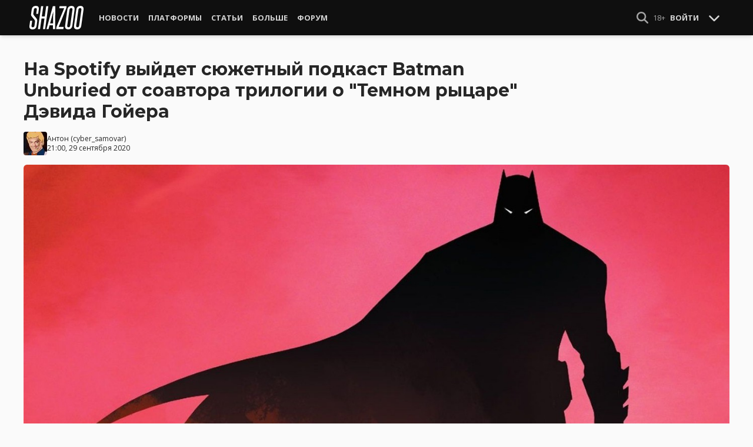

--- FILE ---
content_type: image/svg+xml
request_url: https://shazoo.ru/assets/icons/sprite.svg?id=sx
body_size: 77790
content:
<svg xmlns="http://www.w3.org/2000/svg" style="display:none;"><symbol id="brands-square-facebook" viewBox="0 0 448 512"><svg fill="currentColor" xmlns="http://www.w3.org/2000/svg" viewBox="0 0 448 512"><path d="M64 32C28.7 32 0 60.7 0 96V416c0 35.3 28.7 64 64 64h98.2V334.2H109.4V256h52.8V222.3c0-87.1 39.4-127.5 125-127.5c16.2 0 44.2 3.2 55.7 6.4V172c-6-.6-16.5-1-29.6-1c-42 0-58.2 15.9-58.2 57.2V256h83.6l-14.4 78.2H255V480H384c35.3 0 64-28.7 64-64V96c0-35.3-28.7-64-64-64H64z"/></svg></symbol>
<symbol id="brands-vk" viewBox="0 0 448 512"><svg fill="currentColor" xmlns="http://www.w3.org/2000/svg" viewBox="0 0 448 512"><path d="M31.4907 63.4907C0 94.9813 0 145.671 0 247.04V264.96C0 366.329 0 417.019 31.4907 448.509C62.9813 480 113.671 480 215.04 480H232.96C334.329 480 385.019 480 416.509 448.509C448 417.019 448 366.329 448 264.96V247.04C448 145.671 448 94.9813 416.509 63.4907C385.019 32 334.329 32 232.96 32H215.04C113.671 32 62.9813 32 31.4907 63.4907ZM75.6 168.267H126.747C128.427 253.76 166.133 289.973 196 297.44V168.267H244.16V242C273.653 238.827 304.64 205.227 315.093 168.267H363.253C359.313 187.435 351.46 205.583 340.186 221.579C328.913 237.574 314.461 251.071 297.733 261.227C316.41 270.499 332.907 283.63 346.132 299.751C359.357 315.873 369.01 334.618 374.453 354.747H321.44C316.555 337.262 306.614 321.61 292.865 309.754C279.117 297.899 262.173 290.368 244.16 288.107V354.747H238.373C136.267 354.747 78.0267 284.747 75.6 168.267Z"/></svg></symbol>
<symbol id="brands-instagram" viewBox="0 0 448 512"><svg fill="currentColor" xmlns="http://www.w3.org/2000/svg" viewBox="0 0 448 512"><path d="M224.1 141c-63.6 0-114.9 51.3-114.9 114.9s51.3 114.9 114.9 114.9S339 319.5 339 255.9 287.7 141 224.1 141zm0 189.6c-41.1 0-74.7-33.5-74.7-74.7s33.5-74.7 74.7-74.7 74.7 33.5 74.7 74.7-33.6 74.7-74.7 74.7zm146.4-194.3c0 14.9-12 26.8-26.8 26.8-14.9 0-26.8-12-26.8-26.8s12-26.8 26.8-26.8 26.8 12 26.8 26.8zm76.1 27.2c-1.7-35.9-9.9-67.7-36.2-93.9-26.2-26.2-58-34.4-93.9-36.2-37-2.1-147.9-2.1-184.9 0-35.8 1.7-67.6 9.9-93.9 36.1s-34.4 58-36.2 93.9c-2.1 37-2.1 147.9 0 184.9 1.7 35.9 9.9 67.7 36.2 93.9s58 34.4 93.9 36.2c37 2.1 147.9 2.1 184.9 0 35.9-1.7 67.7-9.9 93.9-36.2 26.2-26.2 34.4-58 36.2-93.9 2.1-37 2.1-147.8 0-184.8zM398.8 388c-7.8 19.6-22.9 34.7-42.6 42.6-29.5 11.7-99.5 9-132.1 9s-102.7 2.6-132.1-9c-19.6-7.8-34.7-22.9-42.6-42.6-11.7-29.5-9-99.5-9-132.1s-2.6-102.7 9-132.1c7.8-19.6 22.9-34.7 42.6-42.6 29.5-11.7 99.5-9 132.1-9s102.7-2.6 132.1 9c19.6 7.8 34.7 22.9 42.6 42.6 11.7 29.5 9 99.5 9 132.1s2.7 102.7-9 132.1z"/></svg></symbol>
<symbol id="brands-telegram" viewBox="0 0 496 512"><svg fill="currentColor" xmlns="http://www.w3.org/2000/svg" viewBox="0 0 496 512"><path d="M248,8C111.033,8,0,119.033,0,256S111.033,504,248,504,496,392.967,496,256,384.967,8,248,8ZM362.952,176.66c-3.732,39.215-19.881,134.378-28.1,178.3-3.476,18.584-10.322,24.816-16.948,25.425-14.4,1.326-25.338-9.517-39.287-18.661-21.827-14.308-34.158-23.215-55.346-37.177-24.485-16.135-8.612-25,5.342-39.5,3.652-3.793,67.107-61.51,68.335-66.746.153-.655.3-3.1-1.154-4.384s-3.59-.849-5.135-.5q-3.283.746-104.608,69.142-14.845,10.194-26.894,9.934c-8.855-.191-25.888-5.006-38.551-9.123-15.531-5.048-27.875-7.717-26.8-16.291q.84-6.7,18.45-13.7,108.446-47.248,144.628-62.3c68.872-28.647,83.183-33.623,92.511-33.789,2.052-.034,6.639.474,9.61,2.885a10.452,10.452,0,0,1,3.53,6.716A43.765,43.765,0,0,1,362.952,176.66Z"/></svg></symbol>
<symbol id="brands-facebook" viewBox="0 0 512 512"><svg fill="currentColor" xmlns="http://www.w3.org/2000/svg" viewBox="0 0 512 512"><path d="M512 256C512 114.6 397.4 0 256 0S0 114.6 0 256C0 376 82.7 476.8 194.2 504.5V334.2H141.4V256h52.8V222.3c0-87.1 39.4-127.5 125-127.5c16.2 0 44.2 3.2 55.7 6.4V172c-6-.6-16.5-1-29.6-1c-42 0-58.2 15.9-58.2 57.2V256h83.6l-14.4 78.2H287V510.1C413.8 494.8 512 386.9 512 256h0z"/></svg></symbol>
<symbol id="brands-google" viewBox="0 0 488 512"><svg fill="currentColor" xmlns="http://www.w3.org/2000/svg" viewBox="0 0 488 512"><path d="M488 261.8C488 403.3 391.1 504 248 504 110.8 504 0 393.2 0 256S110.8 8 248 8c66.8 0 123 24.5 166.3 64.9l-67.5 64.9C258.5 52.6 94.3 116.6 94.3 256c0 86.5 69.1 156.6 153.7 156.6 98.2 0 135-70.4 140.8-106.9H248v-85.3h236.1c2.3 12.7 3.9 24.9 3.9 41.4z"/></svg></symbol>
<symbol id="brands-twitter" viewBox="0 0 512 512"><svg fill="currentColor" xmlns="http://www.w3.org/2000/svg" viewBox="0 0 512 512"><path d="M459.37 151.716c.325 4.548.325 9.097.325 13.645 0 138.72-105.583 298.558-298.558 298.558-59.452 0-114.68-17.219-161.137-47.106 8.447.974 16.568 1.299 25.34 1.299 49.055 0 94.213-16.568 130.274-44.832-46.132-.975-84.792-31.188-98.112-72.772 6.498.974 12.995 1.624 19.818 1.624 9.421 0 18.843-1.3 27.614-3.573-48.081-9.747-84.143-51.98-84.143-102.985v-1.299c13.969 7.797 30.214 12.67 47.431 13.319-28.264-18.843-46.781-51.005-46.781-87.391 0-19.492 5.197-37.36 14.294-52.954 51.655 63.675 129.3 105.258 216.365 109.807-1.624-7.797-2.599-15.918-2.599-24.04 0-57.828 46.782-104.934 104.934-104.934 30.213 0 57.502 12.67 76.67 33.137 23.715-4.548 46.456-13.32 66.599-25.34-7.798 24.366-24.366 44.833-46.132 57.827 21.117-2.273 41.584-8.122 60.426-16.243-14.292 20.791-32.161 39.308-52.628 54.253z"/></svg></symbol>
<symbol id="brands-discord" viewBox="0 0 640 512"><svg fill="currentColor" xmlns="http://www.w3.org/2000/svg" viewBox="0 0 640 512"><path d="M524.531,69.836a1.5,1.5,0,0,0-.764-.7A485.065,485.065,0,0,0,404.081,32.03a1.816,1.816,0,0,0-1.923.91,337.461,337.461,0,0,0-14.9,30.6,447.848,447.848,0,0,0-134.426,0,309.541,309.541,0,0,0-15.135-30.6,1.89,1.89,0,0,0-1.924-.91A483.689,483.689,0,0,0,116.085,69.137a1.712,1.712,0,0,0-.788.676C39.068,183.651,18.186,294.69,28.43,404.354a2.016,2.016,0,0,0,.765,1.375A487.666,487.666,0,0,0,176.02,479.918a1.9,1.9,0,0,0,2.063-.676A348.2,348.2,0,0,0,208.12,430.4a1.86,1.86,0,0,0-1.019-2.588,321.173,321.173,0,0,1-45.868-21.853,1.885,1.885,0,0,1-.185-3.126c3.082-2.309,6.166-4.711,9.109-7.137a1.819,1.819,0,0,1,1.9-.256c96.229,43.917,200.41,43.917,295.5,0a1.812,1.812,0,0,1,1.924.233c2.944,2.426,6.027,4.851,9.132,7.16a1.884,1.884,0,0,1-.162,3.126,301.407,301.407,0,0,1-45.89,21.83,1.875,1.875,0,0,0-1,2.611,391.055,391.055,0,0,0,30.014,48.815,1.864,1.864,0,0,0,2.063.7A486.048,486.048,0,0,0,610.7,405.729a1.882,1.882,0,0,0,.765-1.352C623.729,277.594,590.933,167.465,524.531,69.836ZM222.491,337.58c-28.972,0-52.844-26.587-52.844-59.239S193.056,219.1,222.491,219.1c29.665,0,53.306,26.82,52.843,59.239C275.334,310.993,251.924,337.58,222.491,337.58Zm195.38,0c-28.971,0-52.843-26.587-52.843-59.239S388.437,219.1,417.871,219.1c29.667,0,53.307,26.82,52.844,59.239C470.715,310.993,447.538,337.58,417.871,337.58Z"/></svg></symbol>
<symbol id="solid-underline" viewBox="0 0 448 512"><svg fill="currentColor" xmlns="http://www.w3.org/2000/svg" viewBox="0 0 448 512"><path d="M16 64c0-17.7 14.3-32 32-32l96 0c17.7 0 32 14.3 32 32s-14.3 32-32 32l-16 0 0 128c0 53 43 96 96 96s96-43 96-96l0-128-16 0c-17.7 0-32-14.3-32-32s14.3-32 32-32l96 0c17.7 0 32 14.3 32 32s-14.3 32-32 32l-16 0 0 128c0 88.4-71.6 160-160 160s-160-71.6-160-160L64 96 48 96C30.3 96 16 81.7 16 64zM0 448c0-17.7 14.3-32 32-32l384 0c17.7 0 32 14.3 32 32s-14.3 32-32 32L32 480c-17.7 0-32-14.3-32-32z"/></svg></symbol>
<symbol id="solid-list-ul" viewBox="0 0 512 512"><svg fill="currentColor" xmlns="http://www.w3.org/2000/svg" viewBox="0 0 512 512"><path d="M64 144a48 48 0 1 0 0-96 48 48 0 1 0 0 96zM192 64c-17.7 0-32 14.3-32 32s14.3 32 32 32l288 0c17.7 0 32-14.3 32-32s-14.3-32-32-32L192 64zm0 160c-17.7 0-32 14.3-32 32s14.3 32 32 32l288 0c17.7 0 32-14.3 32-32s-14.3-32-32-32l-288 0zm0 160c-17.7 0-32 14.3-32 32s14.3 32 32 32l288 0c17.7 0 32-14.3 32-32s-14.3-32-32-32l-288 0zM64 464a48 48 0 1 0 0-96 48 48 0 1 0 0 96zm48-208a48 48 0 1 0 -96 0 48 48 0 1 0 96 0z"/></svg></symbol>
<symbol id="solid-grip" viewBox="0 0 448 512"><svg fill="currentColor" xmlns="http://www.w3.org/2000/svg" viewBox="0 0 448 512"><path d="M128 136c0-22.1-17.9-40-40-40L40 96C17.9 96 0 113.9 0 136l0 48c0 22.1 17.9 40 40 40l48 0c22.1 0 40-17.9 40-40l0-48zm0 192c0-22.1-17.9-40-40-40l-48 0c-22.1 0-40 17.9-40 40l0 48c0 22.1 17.9 40 40 40l48 0c22.1 0 40-17.9 40-40l0-48zm32-192l0 48c0 22.1 17.9 40 40 40l48 0c22.1 0 40-17.9 40-40l0-48c0-22.1-17.9-40-40-40l-48 0c-22.1 0-40 17.9-40 40zM288 328c0-22.1-17.9-40-40-40l-48 0c-22.1 0-40 17.9-40 40l0 48c0 22.1 17.9 40 40 40l48 0c22.1 0 40-17.9 40-40l0-48zm32-192l0 48c0 22.1 17.9 40 40 40l48 0c22.1 0 40-17.9 40-40l0-48c0-22.1-17.9-40-40-40l-48 0c-22.1 0-40 17.9-40 40zM448 328c0-22.1-17.9-40-40-40l-48 0c-22.1 0-40 17.9-40 40l0 48c0 22.1 17.9 40 40 40l48 0c22.1 0 40-17.9 40-40l0-48z"/></svg></symbol>
<symbol id="solid-circle" viewBox="0 0 512 512"><svg fill="currentColor" xmlns="http://www.w3.org/2000/svg" viewBox="0 0 512 512"><path d="M256 512A256 256 0 1 0 256 0a256 256 0 1 0 0 512z"/></svg></symbol>
<symbol id="solid-rectangle" viewBox="0 0 512 512"><svg fill="currentColor" xmlns="http://www.w3.org/2000/svg" viewBox="0 0 512 512"><path d="M0 128C0 92.7 28.7 64 64 64H448c35.3 0 64 28.7 64 64V384c0 35.3-28.7 64-64 64H64c-35.3 0-64-28.7-64-64V128z"/></svg></symbol>
<symbol id="solid-quote-right" viewBox="0 0 448 512"><svg fill="currentColor" xmlns="http://www.w3.org/2000/svg" viewBox="0 0 448 512"><path d="M448 296c0 66.3-53.7 120-120 120l-8 0c-17.7 0-32-14.3-32-32s14.3-32 32-32l8 0c30.9 0 56-25.1 56-56l0-8-64 0c-35.3 0-64-28.7-64-64l0-64c0-35.3 28.7-64 64-64l64 0c35.3 0 64 28.7 64 64l0 32 0 32 0 72zm-256 0c0 66.3-53.7 120-120 120l-8 0c-17.7 0-32-14.3-32-32s14.3-32 32-32l8 0c30.9 0 56-25.1 56-56l0-8-64 0c-35.3 0-64-28.7-64-64l0-64c0-35.3 28.7-64 64-64l64 0c35.3 0 64 28.7 64 64l0 32 0 32 0 72z"/></svg></symbol>
<symbol id="solid-chevron-down" viewBox="0 0 512 512"><svg fill="currentColor" xmlns="http://www.w3.org/2000/svg" viewBox="0 0 512 512"><path d="M233.4 406.6c12.5 12.5 32.8 12.5 45.3 0l192-192c12.5-12.5 12.5-32.8 0-45.3s-32.8-12.5-45.3 0L256 338.7 86.6 169.4c-12.5-12.5-32.8-12.5-45.3 0s-12.5 32.8 0 45.3l192 192z"/></svg></symbol>
<symbol id="solid-strikethrough" viewBox="0 0 512 512"><svg fill="currentColor" xmlns="http://www.w3.org/2000/svg" viewBox="0 0 512 512"><path d="M161.3 144c3.2-17.2 14-30.1 33.7-38.6c21.1-9 51.8-12.3 88.6-6.5c11.9 1.9 48.8 9.1 60.1 12c17.1 4.5 34.6-5.6 39.2-22.7s-5.6-34.6-22.7-39.2c-14.3-3.8-53.6-11.4-66.6-13.4c-44.7-7-88.3-4.2-123.7 10.9c-36.5 15.6-64.4 44.8-71.8 87.3c-.1 .6-.2 1.1-.2 1.7c-2.8 23.9 .5 45.6 10.1 64.6c4.5 9 10.2 16.9 16.7 23.9L32 224c-17.7 0-32 14.3-32 32s14.3 32 32 32l448 0c17.7 0 32-14.3 32-32s-14.3-32-32-32l-209.9 0-.4-.1-1.1-.3c-36-10.8-65.2-19.6-85.2-33.1c-9.3-6.3-15-12.6-18.2-19.1c-3.1-6.1-5.2-14.6-3.8-27.4zM348.9 337.2c2.7 6.5 4.4 15.8 1.9 30.1c-3 17.6-13.8 30.8-33.9 39.4c-21.1 9-51.7 12.3-88.5 6.5c-18-2.9-49.1-13.5-74.4-22.1c-5.6-1.9-11-3.7-15.9-5.4c-16.8-5.6-34.9 3.5-40.5 20.3s3.5 34.9 20.3 40.5c3.6 1.2 7.9 2.7 12.7 4.3c0 0 0 0 0 0s0 0 0 0c24.9 8.5 63.6 21.7 87.6 25.6c0 0 0 0 0 0l.2 0c44.7 7 88.3 4.2 123.7-10.9c36.5-15.6 64.4-44.8 71.8-87.3c3.6-21 2.7-40.4-3.1-58.1l-75.7 0c7 5.6 11.4 11.2 13.9 17.2z"/></svg></symbol>
<symbol id="solid-photo-film" viewBox="0 0 640 512"><svg fill="currentColor" xmlns="http://www.w3.org/2000/svg" viewBox="0 0 640 512"><path d="M256 0L576 0c35.3 0 64 28.7 64 64l0 224c0 35.3-28.7 64-64 64l-320 0c-35.3 0-64-28.7-64-64l0-224c0-35.3 28.7-64 64-64zM476 106.7C471.5 100 464 96 456 96s-15.5 4-20 10.7l-56 84L362.7 169c-4.6-5.7-11.5-9-18.7-9s-14.2 3.3-18.7 9l-64 80c-5.8 7.2-6.9 17.1-2.9 25.4s12.4 13.6 21.6 13.6l80 0 48 0 144 0c8.9 0 17-4.9 21.2-12.7s3.7-17.3-1.2-24.6l-96-144zM336 96a32 32 0 1 0 -64 0 32 32 0 1 0 64 0zM64 128l96 0 0 256 0 32c0 17.7 14.3 32 32 32l128 0c17.7 0 32-14.3 32-32l0-32 160 0 0 64c0 35.3-28.7 64-64 64L64 512c-35.3 0-64-28.7-64-64L0 192c0-35.3 28.7-64 64-64zm8 64c-8.8 0-16 7.2-16 16l0 16c0 8.8 7.2 16 16 16l16 0c8.8 0 16-7.2 16-16l0-16c0-8.8-7.2-16-16-16l-16 0zm0 104c-8.8 0-16 7.2-16 16l0 16c0 8.8 7.2 16 16 16l16 0c8.8 0 16-7.2 16-16l0-16c0-8.8-7.2-16-16-16l-16 0zm0 104c-8.8 0-16 7.2-16 16l0 16c0 8.8 7.2 16 16 16l16 0c8.8 0 16-7.2 16-16l0-16c0-8.8-7.2-16-16-16l-16 0zm336 16l0 16c0 8.8 7.2 16 16 16l16 0c8.8 0 16-7.2 16-16l0-16c0-8.8-7.2-16-16-16l-16 0c-8.8 0-16 7.2-16 16z"/></svg></symbol>
<symbol id="solid-rotate" viewBox="0 0 512 512"><svg fill="currentColor" xmlns="http://www.w3.org/2000/svg" viewBox="0 0 512 512"><path d="M142.9 142.9c-17.5 17.5-30.1 38-37.8 59.8c-5.9 16.7-24.2 25.4-40.8 19.5s-25.4-24.2-19.5-40.8C55.6 150.7 73.2 122 97.6 97.6c87.2-87.2 228.3-87.5 315.8-1L455 55c6.9-6.9 17.2-8.9 26.2-5.2s14.8 12.5 14.8 22.2l0 128c0 13.3-10.7 24-24 24l-8.4 0c0 0 0 0 0 0L344 224c-9.7 0-18.5-5.8-22.2-14.8s-1.7-19.3 5.2-26.2l41.1-41.1c-62.6-61.5-163.1-61.2-225.3 1zM16 312c0-13.3 10.7-24 24-24l7.6 0 .7 0L168 288c9.7 0 18.5 5.8 22.2 14.8s1.7 19.3-5.2 26.2l-41.1 41.1c62.6 61.5 163.1 61.2 225.3-1c17.5-17.5 30.1-38 37.8-59.8c5.9-16.7 24.2-25.4 40.8-19.5s25.4 24.2 19.5 40.8c-10.8 30.6-28.4 59.3-52.9 83.8c-87.2 87.2-228.3 87.5-315.8 1L57 457c-6.9 6.9-17.2 8.9-26.2 5.2S16 449.7 16 440l0-119.6 0-.7 0-7.6z"/></svg></symbol>
<symbol id="solid-ellipsis-vertical" viewBox="0 0 128 512"><svg fill="currentColor" xmlns="http://www.w3.org/2000/svg" viewBox="0 0 128 512"><path d="M64 360a56 56 0 1 0 0 112 56 56 0 1 0 0-112zm0-160a56 56 0 1 0 0 112 56 56 0 1 0 0-112zM120 96A56 56 0 1 0 8 96a56 56 0 1 0 112 0z"/></svg></symbol>
<symbol id="solid-square-poll-horizontal" viewBox="0 0 448 512"><svg fill="currentColor" xmlns="http://www.w3.org/2000/svg" viewBox="0 0 448 512"><path d="M448 96c0-35.3-28.7-64-64-64L64 32C28.7 32 0 60.7 0 96L0 416c0 35.3 28.7 64 64 64l320 0c35.3 0 64-28.7 64-64l0-320zM256 160c0 17.7-14.3 32-32 32l-96 0c-17.7 0-32-14.3-32-32s14.3-32 32-32l96 0c17.7 0 32 14.3 32 32zm64 64c17.7 0 32 14.3 32 32s-14.3 32-32 32l-192 0c-17.7 0-32-14.3-32-32s14.3-32 32-32l192 0zM192 352c0 17.7-14.3 32-32 32l-32 0c-17.7 0-32-14.3-32-32s14.3-32 32-32l32 0c17.7 0 32 14.3 32 32z"/></svg></symbol>
<symbol id="solid-delete-left" viewBox="0 0 576 512"><svg fill="currentColor" xmlns="http://www.w3.org/2000/svg" viewBox="0 0 576 512"><path d="M576 128c0-35.3-28.7-64-64-64L205.3 64c-17 0-33.3 6.7-45.3 18.7L9.4 233.4c-6 6-9.4 14.1-9.4 22.6s3.4 16.6 9.4 22.6L160 429.3c12 12 28.3 18.7 45.3 18.7L512 448c35.3 0 64-28.7 64-64l0-256zM271 175c9.4-9.4 24.6-9.4 33.9 0l47 47 47-47c9.4-9.4 24.6-9.4 33.9 0s9.4 24.6 0 33.9l-47 47 47 47c9.4 9.4 9.4 24.6 0 33.9s-24.6 9.4-33.9 0l-47-47-47 47c-9.4 9.4-24.6 9.4-33.9 0s-9.4-24.6 0-33.9l47-47-47-47c-9.4-9.4-9.4-24.6 0-33.9z"/></svg></symbol>
<symbol id="solid-chevron-up" viewBox="0 0 512 512"><svg fill="currentColor" xmlns="http://www.w3.org/2000/svg" viewBox="0 0 512 512"><path d="M233.4 105.4c12.5-12.5 32.8-12.5 45.3 0l192 192c12.5 12.5 12.5 32.8 0 45.3s-32.8 12.5-45.3 0L256 173.3 86.6 342.6c-12.5 12.5-32.8 12.5-45.3 0s-12.5-32.8 0-45.3l192-192z"/></svg></symbol>
<symbol id="solid-lock" viewBox="0 0 448 512"><svg fill="currentColor" xmlns="http://www.w3.org/2000/svg" viewBox="0 0 448 512"><path d="M144 144l0 48 160 0 0-48c0-44.2-35.8-80-80-80s-80 35.8-80 80zM80 192l0-48C80 64.5 144.5 0 224 0s144 64.5 144 144l0 48 16 0c35.3 0 64 28.7 64 64l0 192c0 35.3-28.7 64-64 64L64 512c-35.3 0-64-28.7-64-64L0 256c0-35.3 28.7-64 64-64l16 0z"/></svg></symbol>
<symbol id="solid-chevron-right" viewBox="0 0 320 512"><svg fill="currentColor" xmlns="http://www.w3.org/2000/svg" viewBox="0 0 320 512"><path d="M310.6 233.4c12.5 12.5 12.5 32.8 0 45.3l-192 192c-12.5 12.5-32.8 12.5-45.3 0s-12.5-32.8 0-45.3L242.7 256 73.4 86.6c-12.5-12.5-12.5-32.8 0-45.3s32.8-12.5 45.3 0l192 192z"/></svg></symbol>
<symbol id="solid-link" viewBox="0 0 640 512"><svg fill="currentColor" xmlns="http://www.w3.org/2000/svg" viewBox="0 0 640 512"><path d="M579.8 267.7c56.5-56.5 56.5-148 0-204.5c-50-50-128.8-56.5-186.3-15.4l-1.6 1.1c-14.4 10.3-17.7 30.3-7.4 44.6s30.3 17.7 44.6 7.4l1.6-1.1c32.1-22.9 76-19.3 103.8 8.6c31.5 31.5 31.5 82.5 0 114L422.3 334.8c-31.5 31.5-82.5 31.5-114 0c-27.9-27.9-31.5-71.8-8.6-103.8l1.1-1.6c10.3-14.4 6.9-34.4-7.4-44.6s-34.4-6.9-44.6 7.4l-1.1 1.6C206.5 251.2 213 330 263 380c56.5 56.5 148 56.5 204.5 0L579.8 267.7zM60.2 244.3c-56.5 56.5-56.5 148 0 204.5c50 50 128.8 56.5 186.3 15.4l1.6-1.1c14.4-10.3 17.7-30.3 7.4-44.6s-30.3-17.7-44.6-7.4l-1.6 1.1c-32.1 22.9-76 19.3-103.8-8.6C74 372 74 321 105.5 289.5L217.7 177.2c31.5-31.5 82.5-31.5 114 0c27.9 27.9 31.5 71.8 8.6 103.9l-1.1 1.6c-10.3 14.4-6.9 34.4 7.4 44.6s34.4 6.9 44.6-7.4l1.1-1.6C433.5 260.8 427 182 377 132c-56.5-56.5-148-56.5-204.5 0L60.2 244.3z"/></svg></symbol>
<symbol id="solid-envelope" viewBox="0 0 512 512"><svg fill="currentColor" xmlns="http://www.w3.org/2000/svg" viewBox="0 0 512 512"><path d="M48 64C21.5 64 0 85.5 0 112c0 15.1 7.1 29.3 19.2 38.4L236.8 313.6c11.4 8.5 27 8.5 38.4 0L492.8 150.4c12.1-9.1 19.2-23.3 19.2-38.4c0-26.5-21.5-48-48-48L48 64zM0 176L0 384c0 35.3 28.7 64 64 64l384 0c35.3 0 64-28.7 64-64l0-208L294.4 339.2c-22.8 17.1-54 17.1-76.8 0L0 176z"/></svg></symbol>
<symbol id="solid-expand" viewBox="0 0 448 512"><svg fill="currentColor" xmlns="http://www.w3.org/2000/svg" viewBox="0 0 448 512"><path d="M32 32C14.3 32 0 46.3 0 64l0 96c0 17.7 14.3 32 32 32s32-14.3 32-32l0-64 64 0c17.7 0 32-14.3 32-32s-14.3-32-32-32L32 32zM64 352c0-17.7-14.3-32-32-32s-32 14.3-32 32l0 96c0 17.7 14.3 32 32 32l96 0c17.7 0 32-14.3 32-32s-14.3-32-32-32l-64 0 0-64zM320 32c-17.7 0-32 14.3-32 32s14.3 32 32 32l64 0 0 64c0 17.7 14.3 32 32 32s32-14.3 32-32l0-96c0-17.7-14.3-32-32-32l-96 0zM448 352c0-17.7-14.3-32-32-32s-32 14.3-32 32l0 64-64 0c-17.7 0-32 14.3-32 32s14.3 32 32 32l96 0c17.7 0 32-14.3 32-32l0-96z"/></svg></symbol>
<symbol id="solid-link-slash" viewBox="0 0 640 512"><svg fill="currentColor" xmlns="http://www.w3.org/2000/svg" viewBox="0 0 640 512"><path d="M38.8 5.1C28.4-3.1 13.3-1.2 5.1 9.2S-1.2 34.7 9.2 42.9l592 464c10.4 8.2 25.5 6.3 33.7-4.1s6.3-25.5-4.1-33.7L489.3 358.2l90.5-90.5c56.5-56.5 56.5-148 0-204.5c-50-50-128.8-56.5-186.3-15.4l-1.6 1.1c-14.4 10.3-17.7 30.3-7.4 44.6s30.3 17.7 44.6 7.4l1.6-1.1c32.1-22.9 76-19.3 103.8 8.6c31.5 31.5 31.5 82.5 0 114l-96 96-31.9-25C430.9 239.6 420.1 175.1 377 132c-52.2-52.3-134.5-56.2-191.3-11.7L38.8 5.1zM239 162c30.1-14.9 67.7-9.9 92.8 15.3c20 20 27.5 48.3 21.7 74.5L239 162zM406.6 416.4L220.9 270c-2.1 39.8 12.2 80.1 42.2 110c38.9 38.9 94.4 51 143.6 36.3zm-290-228.5L60.2 244.3c-56.5 56.5-56.5 148 0 204.5c50 50 128.8 56.5 186.3 15.4l1.6-1.1c14.4-10.3 17.7-30.3 7.4-44.6s-30.3-17.7-44.6-7.4l-1.6 1.1c-32.1 22.9-76 19.3-103.8-8.6C74 372 74 321 105.5 289.5l61.8-61.8-50.6-39.9z"/></svg></symbol>
<symbol id="solid-cloud-arrow-up" viewBox="0 0 640 512"><svg fill="currentColor" xmlns="http://www.w3.org/2000/svg" viewBox="0 0 640 512"><path d="M144 480C64.5 480 0 415.5 0 336c0-62.8 40.2-116.2 96.2-135.9c-.1-2.7-.2-5.4-.2-8.1c0-88.4 71.6-160 160-160c59.3 0 111 32.2 138.7 80.2C409.9 102 428.3 96 448 96c53 0 96 43 96 96c0 12.2-2.3 23.8-6.4 34.6C596 238.4 640 290.1 640 352c0 70.7-57.3 128-128 128l-368 0zm79-217c-9.4 9.4-9.4 24.6 0 33.9s24.6 9.4 33.9 0l39-39L296 392c0 13.3 10.7 24 24 24s24-10.7 24-24l0-134.1 39 39c9.4 9.4 24.6 9.4 33.9 0s9.4-24.6 0-33.9l-80-80c-9.4-9.4-24.6-9.4-33.9 0l-80 80z"/></svg></symbol>
<symbol id="solid-circle-check" viewBox="0 0 512 512"><svg fill="currentColor" xmlns="http://www.w3.org/2000/svg" viewBox="0 0 512 512"><path d="M256 512A256 256 0 1 0 256 0a256 256 0 1 0 0 512zM369 209L241 337c-9.4 9.4-24.6 9.4-33.9 0l-64-64c-9.4-9.4-9.4-24.6 0-33.9s24.6-9.4 33.9 0l47 47L335 175c9.4-9.4 24.6-9.4 33.9 0s9.4 24.6 0 33.9z"/></svg></symbol>
<symbol id="solid-bell" viewBox="0 0 448 512"><svg fill="currentColor" xmlns="http://www.w3.org/2000/svg" viewBox="0 0 448 512"><path d="M224 0c-17.7 0-32 14.3-32 32l0 19.2C119 66 64 130.6 64 208l0 18.8c0 47-17.3 92.4-48.5 127.6l-7.4 8.3c-8.4 9.4-10.4 22.9-5.3 34.4S19.4 416 32 416l384 0c12.6 0 24-7.4 29.2-18.9s3.1-25-5.3-34.4l-7.4-8.3C401.3 319.2 384 273.9 384 226.8l0-18.8c0-77.4-55-142-128-156.8L256 32c0-17.7-14.3-32-32-32zm45.3 493.3c12-12 18.7-28.3 18.7-45.3l-64 0-64 0c0 17 6.7 33.3 18.7 45.3s28.3 18.7 45.3 18.7s33.3-6.7 45.3-18.7z"/></svg></symbol>
<symbol id="solid-code" viewBox="0 0 640 512"><svg fill="currentColor" xmlns="http://www.w3.org/2000/svg" viewBox="0 0 640 512"><path d="M392.8 1.2c-17-4.9-34.7 5-39.6 22l-128 448c-4.9 17 5 34.7 22 39.6s34.7-5 39.6-22l128-448c4.9-17-5-34.7-22-39.6zm80.6 120.1c-12.5 12.5-12.5 32.8 0 45.3L562.7 256l-89.4 89.4c-12.5 12.5-12.5 32.8 0 45.3s32.8 12.5 45.3 0l112-112c12.5-12.5 12.5-32.8 0-45.3l-112-112c-12.5-12.5-32.8-12.5-45.3 0zm-306.7 0c-12.5-12.5-32.8-12.5-45.3 0l-112 112c-12.5 12.5-12.5 32.8 0 45.3l112 112c12.5 12.5 32.8 12.5 45.3 0s12.5-32.8 0-45.3L77.3 256l89.4-89.4c12.5-12.5 12.5-32.8 0-45.3z"/></svg></symbol>
<symbol id="solid-file-dashed-line" viewBox="0 0 640 512"><svg fill="currentColor" xmlns="http://www.w3.org/2000/svg" viewBox="0 0 640 512"><path d="M128 64c0-35.3 28.7-64 64-64L352 0l0 128c0 17.7 14.3 32 32 32l128 0 0 96-384 0 0-192zm0 304l384 0 0 80c0 35.3-28.7 64-64 64l-256 0c-35.3 0-64-28.7-64-64l0-80zM512 128l-128 0L384 0 512 128zM56 288l112 0c13.3 0 24 10.7 24 24s-10.7 24-24 24L56 336c-13.3 0-24-10.7-24-24s10.7-24 24-24zm224 0l80 0c13.3 0 24 10.7 24 24s-10.7 24-24 24l-80 0c-13.3 0-24-10.7-24-24s10.7-24 24-24zm192 0l112 0c13.3 0 24 10.7 24 24s-10.7 24-24 24l-112 0c-13.3 0-24-10.7-24-24s10.7-24 24-24z"/></svg></symbol>
<symbol id="solid-caret-right" viewBox="0 0 256 512"><svg fill="currentColor" xmlns="http://www.w3.org/2000/svg" viewBox="0 0 256 512"><path d="M246.6 278.6c12.5-12.5 12.5-32.8 0-45.3l-128-128c-9.2-9.2-22.9-11.9-34.9-6.9s-19.8 16.6-19.8 29.6l0 256c0 12.9 7.8 24.6 19.8 29.6s25.7 2.2 34.9-6.9l128-128z"/></svg></symbol>
<symbol id="solid-bold" viewBox="0 0 384 512"><svg fill="currentColor" xmlns="http://www.w3.org/2000/svg" viewBox="0 0 384 512"><path d="M0 64C0 46.3 14.3 32 32 32l48 0 16 0 128 0c70.7 0 128 57.3 128 128c0 31.3-11.3 60.1-30 82.3c37.1 22.4 62 63.1 62 109.7c0 70.7-57.3 128-128 128L96 480l-16 0-48 0c-17.7 0-32-14.3-32-32s14.3-32 32-32l16 0 0-160L48 96 32 96C14.3 96 0 81.7 0 64zM224 224c35.3 0 64-28.7 64-64s-28.7-64-64-64L112 96l0 128 112 0zM112 288l0 128 144 0c35.3 0 64-28.7 64-64s-28.7-64-64-64l-32 0-112 0z"/></svg></symbol>
<symbol id="solid-plus" viewBox="0 0 448 512"><svg fill="currentColor" xmlns="http://www.w3.org/2000/svg" viewBox="0 0 448 512"><path d="M256 80c0-17.7-14.3-32-32-32s-32 14.3-32 32l0 144L48 224c-17.7 0-32 14.3-32 32s14.3 32 32 32l144 0 0 144c0 17.7 14.3 32 32 32s32-14.3 32-32l0-144 144 0c17.7 0 32-14.3 32-32s-14.3-32-32-32l-144 0 0-144z"/></svg></symbol>
<symbol id="solid-duck" viewBox="0 0 512 512"><svg fill="currentColor" xmlns="http://www.w3.org/2000/svg" viewBox="0 0 512 512"><path d="M400.7 224c-.4 0-.7 .3-.7 .7l0 24c0 6.6 2.8 12.8 7.2 17.7C427.6 289.1 440 319.1 440 352c0 70.7-57.3 128-128 128l-116 0C87.8 480 0 392.2 0 284l0-5.4C0 266.1 10.1 256 22.6 256c6 0 11.8 2.4 16 6.6L54 278c6.2 6.2 15.2 8.5 23.6 6.1l172.8-49.4c10.4-3 15.7-14.5 7.8-21.7c-21-19-34.1-46.5-34.1-77c0-57.4 46.6-104 104-104c53.8 0 98.1 40.9 103.5 93.3c0 .4 .3 .6 .7 .7c10.5 1.3 21.2 1.3 31.8 0l35.3-4.4c6.8-.8 12.8 4.4 12.8 11.3c0 50.3-40.8 91.1-91.1 91.1l-20.2 0zM368 136a24 24 0 1 0 -48 0 24 24 0 1 0 48 0zM340.6 296.9c.5-8.8-6.2-16.4-15-16.9s-16.4 6.2-16.9 15c-2.4 41.2-32.6 79-77.3 90.1c-40.3 10.1-80.5-4.6-103.7-33.5c-5.5-6.9-15.6-8-22.5-2.5s-8 15.6-2.5 22.5c31.1 38.7 84 57.6 136.4 44.5c58-14.5 98.3-63.8 101.5-119.3z"/></svg></symbol>
<symbol id="solid-gear" viewBox="0 0 512 512"><svg fill="currentColor" xmlns="http://www.w3.org/2000/svg" viewBox="0 0 512 512"><path d="M495.9 166.6c3.2 8.7 .5 18.4-6.4 24.6l-43.3 39.4c1.1 8.3 1.7 16.8 1.7 25.4s-.6 17.1-1.7 25.4l43.3 39.4c6.9 6.2 9.6 15.9 6.4 24.6c-4.4 11.9-9.7 23.3-15.8 34.3l-4.7 8.1c-6.6 11-14 21.4-22.1 31.2c-5.9 7.2-15.7 9.6-24.5 6.8l-55.7-17.7c-13.4 10.3-28.2 18.9-44 25.4l-12.5 57.1c-2 9.1-9 16.3-18.2 17.8c-13.8 2.3-28 3.5-42.5 3.5s-28.7-1.2-42.5-3.5c-9.2-1.5-16.2-8.7-18.2-17.8l-12.5-57.1c-15.8-6.5-30.6-15.1-44-25.4L83.1 425.9c-8.8 2.8-18.6 .3-24.5-6.8c-8.1-9.8-15.5-20.2-22.1-31.2l-4.7-8.1c-6.1-11-11.4-22.4-15.8-34.3c-3.2-8.7-.5-18.4 6.4-24.6l43.3-39.4C64.6 273.1 64 264.6 64 256s.6-17.1 1.7-25.4L22.4 191.2c-6.9-6.2-9.6-15.9-6.4-24.6c4.4-11.9 9.7-23.3 15.8-34.3l4.7-8.1c6.6-11 14-21.4 22.1-31.2c5.9-7.2 15.7-9.6 24.5-6.8l55.7 17.7c13.4-10.3 28.2-18.9 44-25.4l12.5-57.1c2-9.1 9-16.3 18.2-17.8C227.3 1.2 241.5 0 256 0s28.7 1.2 42.5 3.5c9.2 1.5 16.2 8.7 18.2 17.8l12.5 57.1c15.8 6.5 30.6 15.1 44 25.4l55.7-17.7c8.8-2.8 18.6-.3 24.5 6.8c8.1 9.8 15.5 20.2 22.1 31.2l4.7 8.1c6.1 11 11.4 22.4 15.8 34.3zM256 336a80 80 0 1 0 0-160 80 80 0 1 0 0 160z"/></svg></symbol>
<symbol id="solid-border-right" viewBox="0 0 448 512"><svg fill="currentColor" xmlns="http://www.w3.org/2000/svg" viewBox="0 0 448 512"><path d="M416 32c17.7 0 32 14.3 32 32l0 384c0 17.7-14.3 32-32 32s-32-14.3-32-32l0-384c0-17.7 14.3-32 32-32zM320 96a32 32 0 1 1 0-64 32 32 0 1 1 0 64zm0 320a32 32 0 1 1 0 64 32 32 0 1 1 0-64zm0-128a32 32 0 1 1 0-64 32 32 0 1 1 0 64zM128 32a32 32 0 1 1 0 64 32 32 0 1 1 0-64zm0 448a32 32 0 1 1 0-64 32 32 0 1 1 0 64zm0-256a32 32 0 1 1 0 64 32 32 0 1 1 0-64zM224 96a32 32 0 1 1 0-64 32 32 0 1 1 0 64zm0 320a32 32 0 1 1 0 64 32 32 0 1 1 0-64zm0-128a32 32 0 1 1 0-64 32 32 0 1 1 0 64zM32 32a32 32 0 1 1 0 64 32 32 0 1 1 0-64zm0 448a32 32 0 1 1 0-64 32 32 0 1 1 0 64zm0-256a32 32 0 1 1 0 64 32 32 0 1 1 0-64zm192-32a32 32 0 1 1 0-64 32 32 0 1 1 0 64zM32 128a32 32 0 1 1 0 64 32 32 0 1 1 0-64zm0 256a32 32 0 1 1 0-64 32 32 0 1 1 0 64zm192-64a32 32 0 1 1 0 64 32 32 0 1 1 0-64z"/></svg></symbol>
<symbol id="solid-align-right" viewBox="0 0 448 512"><svg fill="currentColor" xmlns="http://www.w3.org/2000/svg" viewBox="0 0 448 512"><path d="M448 64c0 17.7-14.3 32-32 32L192 96c-17.7 0-32-14.3-32-32s14.3-32 32-32l224 0c17.7 0 32 14.3 32 32zm0 256c0 17.7-14.3 32-32 32l-224 0c-17.7 0-32-14.3-32-32s14.3-32 32-32l224 0c17.7 0 32 14.3 32 32zM0 192c0-17.7 14.3-32 32-32l384 0c17.7 0 32 14.3 32 32s-14.3 32-32 32L32 224c-17.7 0-32-14.3-32-32zM448 448c0 17.7-14.3 32-32 32L32 480c-17.7 0-32-14.3-32-32s14.3-32 32-32l384 0c17.7 0 32 14.3 32 32z"/></svg></symbol>
<symbol id="solid-image" viewBox="0 0 512 512"><svg fill="currentColor" xmlns="http://www.w3.org/2000/svg" viewBox="0 0 512 512"><path d="M0 96C0 60.7 28.7 32 64 32l384 0c35.3 0 64 28.7 64 64l0 320c0 35.3-28.7 64-64 64L64 480c-35.3 0-64-28.7-64-64L0 96zM323.8 202.5c-4.5-6.6-11.9-10.5-19.8-10.5s-15.4 3.9-19.8 10.5l-87 127.6L170.7 297c-4.6-5.7-11.5-9-18.7-9s-14.2 3.3-18.7 9l-64 80c-5.8 7.2-6.9 17.1-2.9 25.4s12.4 13.6 21.6 13.6l96 0 32 0 208 0c8.9 0 17.1-4.9 21.2-12.8s3.6-17.4-1.4-24.7l-120-176zM112 192a48 48 0 1 0 0-96 48 48 0 1 0 0 96z"/></svg></symbol>
<symbol id="solid-images" viewBox="0 0 576 512"><svg fill="currentColor" xmlns="http://www.w3.org/2000/svg" viewBox="0 0 576 512"><path d="M160 32c-35.3 0-64 28.7-64 64l0 224c0 35.3 28.7 64 64 64l352 0c35.3 0 64-28.7 64-64l0-224c0-35.3-28.7-64-64-64L160 32zM396 138.7l96 144c4.9 7.4 5.4 16.8 1.2 24.6S480.9 320 472 320l-144 0-48 0-80 0c-9.2 0-17.6-5.3-21.6-13.6s-2.9-18.2 2.9-25.4l64-80c4.6-5.7 11.4-9 18.7-9s14.2 3.3 18.7 9l17.3 21.6 56-84C360.5 132 368 128 376 128s15.5 4 20 10.7zM192 128a32 32 0 1 1 64 0 32 32 0 1 1 -64 0zM48 120c0-13.3-10.7-24-24-24S0 106.7 0 120L0 344c0 75.1 60.9 136 136 136l320 0c13.3 0 24-10.7 24-24s-10.7-24-24-24l-320 0c-48.6 0-88-39.4-88-88l0-224z"/></svg></symbol>
<symbol id="solid-message" viewBox="0 0 512 512"><svg fill="currentColor" xmlns="http://www.w3.org/2000/svg" viewBox="0 0 512 512"><path d="M64 0C28.7 0 0 28.7 0 64L0 352c0 35.3 28.7 64 64 64l96 0 0 80c0 6.1 3.4 11.6 8.8 14.3s11.9 2.1 16.8-1.5L309.3 416 448 416c35.3 0 64-28.7 64-64l0-288c0-35.3-28.7-64-64-64L64 0z"/></svg></symbol>
<symbol id="solid-eye-slash" viewBox="0 0 640 512"><svg fill="currentColor" xmlns="http://www.w3.org/2000/svg" viewBox="0 0 640 512"><path d="M38.8 5.1C28.4-3.1 13.3-1.2 5.1 9.2S-1.2 34.7 9.2 42.9l592 464c10.4 8.2 25.5 6.3 33.7-4.1s6.3-25.5-4.1-33.7L525.6 386.7c39.6-40.6 66.4-86.1 79.9-118.4c3.3-7.9 3.3-16.7 0-24.6c-14.9-35.7-46.2-87.7-93-131.1C465.5 68.8 400.8 32 320 32c-68.2 0-125 26.3-169.3 60.8L38.8 5.1zM223.1 149.5C248.6 126.2 282.7 112 320 112c79.5 0 144 64.5 144 144c0 24.9-6.3 48.3-17.4 68.7L408 294.5c8.4-19.3 10.6-41.4 4.8-63.3c-11.1-41.5-47.8-69.4-88.6-71.1c-5.8-.2-9.2 6.1-7.4 11.7c2.1 6.4 3.3 13.2 3.3 20.3c0 10.2-2.4 19.8-6.6 28.3l-90.3-70.8zM373 389.9c-16.4 6.5-34.3 10.1-53 10.1c-79.5 0-144-64.5-144-144c0-6.9 .5-13.6 1.4-20.2L83.1 161.5C60.3 191.2 44 220.8 34.5 243.7c-3.3 7.9-3.3 16.7 0 24.6c14.9 35.7 46.2 87.7 93 131.1C174.5 443.2 239.2 480 320 480c47.8 0 89.9-12.9 126.2-32.5L373 389.9z"/></svg></symbol>
<symbol id="solid-table" viewBox="0 0 512 512"><svg fill="currentColor" xmlns="http://www.w3.org/2000/svg" viewBox="0 0 512 512"><path d="M64 256l0-96 160 0 0 96L64 256zm0 64l160 0 0 96L64 416l0-96zm224 96l0-96 160 0 0 96-160 0zM448 256l-160 0 0-96 160 0 0 96zM64 32C28.7 32 0 60.7 0 96L0 416c0 35.3 28.7 64 64 64l384 0c35.3 0 64-28.7 64-64l0-320c0-35.3-28.7-64-64-64L64 32z"/></svg></symbol>
<symbol id="solid-border-top" viewBox="0 0 448 512"><svg fill="currentColor" xmlns="http://www.w3.org/2000/svg" viewBox="0 0 448 512"><path d="M0 64C0 46.3 14.3 32 32 32l384 0c17.7 0 32 14.3 32 32s-14.3 32-32 32L32 96C14.3 96 0 81.7 0 64zm64 96A32 32 0 1 1 0 160a32 32 0 1 1 64 0zm320 0a32 32 0 1 1 64 0 32 32 0 1 1 -64 0zm-128 0a32 32 0 1 1 -64 0 32 32 0 1 1 64 0zM0 352a32 32 0 1 1 64 0A32 32 0 1 1 0 352zm448 0a32 32 0 1 1 -64 0 32 32 0 1 1 64 0zm-256 0a32 32 0 1 1 64 0 32 32 0 1 1 -64 0zM64 256A32 32 0 1 1 0 256a32 32 0 1 1 64 0zm320 0a32 32 0 1 1 64 0 32 32 0 1 1 -64 0zm-128 0a32 32 0 1 1 -64 0 32 32 0 1 1 64 0zM0 448a32 32 0 1 1 64 0A32 32 0 1 1 0 448zm448 0a32 32 0 1 1 -64 0 32 32 0 1 1 64 0zm-256 0a32 32 0 1 1 64 0 32 32 0 1 1 -64 0zM160 256a32 32 0 1 1 -64 0 32 32 0 1 1 64 0zM96 448a32 32 0 1 1 64 0 32 32 0 1 1 -64 0zm256 0a32 32 0 1 1 -64 0 32 32 0 1 1 64 0zM288 256a32 32 0 1 1 64 0 32 32 0 1 1 -64 0z"/></svg></symbol>
<symbol id="solid-arrow-up-right-from-square" viewBox="0 0 512 512"><svg fill="currentColor" xmlns="http://www.w3.org/2000/svg" viewBox="0 0 512 512"><path d="M320 0c-17.7 0-32 14.3-32 32s14.3 32 32 32l82.7 0L201.4 265.4c-12.5 12.5-12.5 32.8 0 45.3s32.8 12.5 45.3 0L448 109.3l0 82.7c0 17.7 14.3 32 32 32s32-14.3 32-32l0-160c0-17.7-14.3-32-32-32L320 0zM80 32C35.8 32 0 67.8 0 112L0 432c0 44.2 35.8 80 80 80l320 0c44.2 0 80-35.8 80-80l0-112c0-17.7-14.3-32-32-32s-32 14.3-32 32l0 112c0 8.8-7.2 16-16 16L80 448c-8.8 0-16-7.2-16-16l0-320c0-8.8 7.2-16 16-16l112 0c17.7 0 32-14.3 32-32s-14.3-32-32-32L80 32z"/></svg></symbol>
<symbol id="solid-circle-info" viewBox="0 0 512 512"><svg fill="currentColor" xmlns="http://www.w3.org/2000/svg" viewBox="0 0 512 512"><path d="M256 512A256 256 0 1 0 256 0a256 256 0 1 0 0 512zM216 336l24 0 0-64-24 0c-13.3 0-24-10.7-24-24s10.7-24 24-24l48 0c13.3 0 24 10.7 24 24l0 88 8 0c13.3 0 24 10.7 24 24s-10.7 24-24 24l-80 0c-13.3 0-24-10.7-24-24s10.7-24 24-24zm40-208a32 32 0 1 1 0 64 32 32 0 1 1 0-64z"/></svg></symbol>
<symbol id="solid-xmark" viewBox="0 0 384 512"><svg fill="currentColor" xmlns="http://www.w3.org/2000/svg" viewBox="0 0 384 512"><path d="M342.6 150.6c12.5-12.5 12.5-32.8 0-45.3s-32.8-12.5-45.3 0L192 210.7 86.6 105.4c-12.5-12.5-32.8-12.5-45.3 0s-12.5 32.8 0 45.3L146.7 256 41.4 361.4c-12.5 12.5-12.5 32.8 0 45.3s32.8 12.5 45.3 0L192 301.3 297.4 406.6c12.5 12.5 32.8 12.5 45.3 0s12.5-32.8 0-45.3L237.3 256 342.6 150.6z"/></svg></symbol>
<symbol id="solid-gem" viewBox="0 0 512 512"><svg fill="currentColor" xmlns="http://www.w3.org/2000/svg" viewBox="0 0 512 512"><path d="M116.7 33.8c4.5-6.1 11.7-9.8 19.3-9.8l240 0c7.6 0 14.8 3.6 19.3 9.8l112 152c6.8 9.2 6.1 21.9-1.5 30.4l-232 256c-4.5 5-11 7.9-17.8 7.9s-13.2-2.9-17.8-7.9l-232-256c-7.7-8.5-8.3-21.2-1.5-30.4l112-152zm38.5 39.8c-3.3 2.5-4.2 7-2.1 10.5l57.4 95.6L63.3 192c-4.1 .3-7.3 3.8-7.3 8s3.2 7.6 7.3 8l192 16c.4 0 .9 0 1.3 0l192-16c4.1-.3 7.3-3.8 7.3-8s-3.2-7.6-7.3-8L301.5 179.8l57.4-95.6c2.1-3.5 1.2-8.1-2.1-10.5s-7.9-2-10.7 1L256 172.2 165.9 74.6c-2.8-3-7.4-3.4-10.7-1z"/></svg></symbol>
<symbol id="solid-sun" viewBox="0 0 512 512"><svg fill="currentColor" xmlns="http://www.w3.org/2000/svg" viewBox="0 0 512 512"><path d="M361.5 1.2c5 2.1 8.6 6.6 9.6 11.9L391 121l107.9 19.8c5.3 1 9.8 4.6 11.9 9.6s1.5 10.7-1.6 15.2L446.9 256l62.3 90.3c3.1 4.5 3.7 10.2 1.6 15.2s-6.6 8.6-11.9 9.6L391 391 371.1 498.9c-1 5.3-4.6 9.8-9.6 11.9s-10.7 1.5-15.2-1.6L256 446.9l-90.3 62.3c-4.5 3.1-10.2 3.7-15.2 1.6s-8.6-6.6-9.6-11.9L121 391 13.1 371.1c-5.3-1-9.8-4.6-11.9-9.6s-1.5-10.7 1.6-15.2L65.1 256 2.8 165.7c-3.1-4.5-3.7-10.2-1.6-15.2s6.6-8.6 11.9-9.6L121 121 140.9 13.1c1-5.3 4.6-9.8 9.6-11.9s10.7-1.5 15.2 1.6L256 65.1 346.3 2.8c4.5-3.1 10.2-3.7 15.2-1.6zM160 256a96 96 0 1 1 192 0 96 96 0 1 1 -192 0zm224 0a128 128 0 1 0 -256 0 128 128 0 1 0 256 0z"/></svg></symbol>
<symbol id="solid-circle-xmark" viewBox="0 0 512 512"><svg fill="currentColor" xmlns="http://www.w3.org/2000/svg" viewBox="0 0 512 512"><path d="M256 512A256 256 0 1 0 256 0a256 256 0 1 0 0 512zM175 175c9.4-9.4 24.6-9.4 33.9 0l47 47 47-47c9.4-9.4 24.6-9.4 33.9 0s9.4 24.6 0 33.9l-47 47 47 47c9.4 9.4 9.4 24.6 0 33.9s-24.6 9.4-33.9 0l-47-47-47 47c-9.4 9.4-24.6 9.4-33.9 0s-9.4-24.6 0-33.9l47-47-47-47c-9.4-9.4-9.4-24.6 0-33.9z"/></svg></symbol>
<symbol id="solid-border-left" viewBox="0 0 448 512"><svg fill="currentColor" xmlns="http://www.w3.org/2000/svg" viewBox="0 0 448 512"><path d="M32 480c-17.7 0-32-14.3-32-32L0 64C0 46.3 14.3 32 32 32s32 14.3 32 32l0 384c0 17.7-14.3 32-32 32zm96-64a32 32 0 1 1 0 64 32 32 0 1 1 0-64zm0-320a32 32 0 1 1 0-64 32 32 0 1 1 0 64zm0 128a32 32 0 1 1 0 64 32 32 0 1 1 0-64zM320 480a32 32 0 1 1 0-64 32 32 0 1 1 0 64zm0-448a32 32 0 1 1 0 64 32 32 0 1 1 0-64zm0 256a32 32 0 1 1 0-64 32 32 0 1 1 0 64zM224 416a32 32 0 1 1 0 64 32 32 0 1 1 0-64zm0-320a32 32 0 1 1 0-64 32 32 0 1 1 0 64zm0 128a32 32 0 1 1 0 64 32 32 0 1 1 0-64zM416 480a32 32 0 1 1 0-64 32 32 0 1 1 0 64zm0-448a32 32 0 1 1 0 64 32 32 0 1 1 0-64zm0 256a32 32 0 1 1 0-64 32 32 0 1 1 0 64zM224 320a32 32 0 1 1 0 64 32 32 0 1 1 0-64zm192 64a32 32 0 1 1 0-64 32 32 0 1 1 0 64zm0-256a32 32 0 1 1 0 64 32 32 0 1 1 0-64zM224 192a32 32 0 1 1 0-64 32 32 0 1 1 0 64z"/></svg></symbol>
<symbol id="solid-circle-half-stroke" viewBox="0 0 512 512"><svg fill="currentColor" xmlns="http://www.w3.org/2000/svg" viewBox="0 0 512 512"><path d="M448 256c0-106-86-192-192-192l0 384c106 0 192-86 192-192zM0 256a256 256 0 1 1 512 0A256 256 0 1 1 0 256z"/></svg></symbol>
<symbol id="solid-h1" viewBox="0 0 576 512"><svg fill="currentColor" xmlns="http://www.w3.org/2000/svg" viewBox="0 0 576 512"><path d="M64 96c0-17.7-14.3-32-32-32S0 78.3 0 96L0 256 0 416c0 17.7 14.3 32 32 32s32-14.3 32-32l0-128 192 0 0 128c0 17.7 14.3 32 32 32s32-14.3 32-32l0-160 0-160c0-17.7-14.3-32-32-32s-32 14.3-32 32l0 128L64 224 64 96zm448 0c0-11.1-5.7-21.4-15.2-27.2s-21.2-6.4-31.1-1.4l-64 32c-15.8 7.9-22.2 27.1-14.3 42.9s27.1 22.2 42.9 14.3l17.7-8.8L448 384l-32 0c-17.7 0-32 14.3-32 32s14.3 32 32 32l64 0 64 0c17.7 0 32-14.3 32-32s-14.3-32-32-32l-32 0 0-288z"/></svg></symbol>
<symbol id="solid-eye" viewBox="0 0 576 512"><svg fill="currentColor" xmlns="http://www.w3.org/2000/svg" viewBox="0 0 576 512"><path d="M288 32c-80.8 0-145.5 36.8-192.6 80.6C48.6 156 17.3 208 2.5 243.7c-3.3 7.9-3.3 16.7 0 24.6C17.3 304 48.6 356 95.4 399.4C142.5 443.2 207.2 480 288 480s145.5-36.8 192.6-80.6c46.8-43.5 78.1-95.4 93-131.1c3.3-7.9 3.3-16.7 0-24.6c-14.9-35.7-46.2-87.7-93-131.1C433.5 68.8 368.8 32 288 32zM144 256a144 144 0 1 1 288 0 144 144 0 1 1 -288 0zm144-64c0 35.3-28.7 64-64 64c-7.1 0-13.9-1.2-20.3-3.3c-5.5-1.8-11.9 1.6-11.7 7.4c.3 6.9 1.3 13.8 3.2 20.7c13.7 51.2 66.4 81.6 117.6 67.9s81.6-66.4 67.9-117.6c-11.1-41.5-47.8-69.4-88.6-71.1c-5.8-.2-9.2 6.1-7.4 11.7c2.1 6.4 3.3 13.2 3.3 20.3z"/></svg></symbol>
<symbol id="solid-rectangle-vertical" viewBox="0 0 384 512"><svg fill="currentColor" xmlns="http://www.w3.org/2000/svg" viewBox="0 0 384 512"><path d="M320 0c35.3 0 64 28.7 64 64l0 384c0 35.3-28.7 64-64 64H64c-35.3 0-64-28.7-64-64L0 64C0 28.7 28.7 0 64 0L320 0z"/></svg></symbol>
<symbol id="solid-h2" viewBox="0 0 640 512"><svg fill="currentColor" xmlns="http://www.w3.org/2000/svg" viewBox="0 0 640 512"><path d="M64 96c0-17.7-14.3-32-32-32S0 78.3 0 96L0 256 0 416c0 17.7 14.3 32 32 32s32-14.3 32-32l0-128 192 0 0 128c0 17.7 14.3 32 32 32s32-14.3 32-32l0-160 0-160c0-17.7-14.3-32-32-32s-32 14.3-32 32l0 128L64 224 64 96zm385.9 47.4c11.6-9.9 26.4-15.4 41.7-15.4l4.5 0c35.3 0 64 28.7 64 64l0 5.8c0 17.9-7.5 35.1-20.8 47.2L378.4 392.4c-9.7 8.9-13 22.9-8.2 35.2S386.8 448 400 448l208 0c17.7 0 32-14.3 32-32s-14.3-32-32-32l-125.7 0 100.2-91.9c26.4-24.2 41.5-58.5 41.5-94.4l0-5.8c0-70.7-57.3-128-128-128l-4.5 0c-30.6 0-60.1 10.9-83.3 30.8l-29 24.9c-13.4 11.5-15 31.7-3.5 45.1s31.7 15 45.1 3.5l29-24.9z"/></svg></symbol>
<symbol id="solid-border-bottom" viewBox="0 0 448 512"><svg fill="currentColor" xmlns="http://www.w3.org/2000/svg" viewBox="0 0 448 512"><path d="M448 448c0 17.7-14.3 32-32 32L32 480c-17.7 0-32-14.3-32-32s14.3-32 32-32l384 0c17.7 0 32 14.3 32 32zm-64-96a32 32 0 1 1 64 0 32 32 0 1 1 -64 0zM64 352A32 32 0 1 1 0 352a32 32 0 1 1 64 0zm128 0a32 32 0 1 1 64 0 32 32 0 1 1 -64 0zM448 160a32 32 0 1 1 -64 0 32 32 0 1 1 64 0zM0 160a32 32 0 1 1 64 0A32 32 0 1 1 0 160zm256 0a32 32 0 1 1 -64 0 32 32 0 1 1 64 0zm128 96a32 32 0 1 1 64 0 32 32 0 1 1 -64 0zM64 256A32 32 0 1 1 0 256a32 32 0 1 1 64 0zm128 0a32 32 0 1 1 64 0 32 32 0 1 1 -64 0zM448 64a32 32 0 1 1 -64 0 32 32 0 1 1 64 0zM0 64a32 32 0 1 1 64 0A32 32 0 1 1 0 64zm256 0a32 32 0 1 1 -64 0 32 32 0 1 1 64 0zm32 192a32 32 0 1 1 64 0 32 32 0 1 1 -64 0zM352 64a32 32 0 1 1 -64 0 32 32 0 1 1 64 0zM96 64a32 32 0 1 1 64 0A32 32 0 1 1 96 64zm64 192a32 32 0 1 1 -64 0 32 32 0 1 1 64 0z"/></svg></symbol>
<symbol id="solid-triangle-exclamation" viewBox="0 0 512 512"><svg fill="currentColor" xmlns="http://www.w3.org/2000/svg" viewBox="0 0 512 512"><path d="M256 32c14.2 0 27.3 7.5 34.5 19.8l216 368c7.3 12.4 7.3 27.7 .2 40.1S486.3 480 472 480L40 480c-14.3 0-27.6-7.7-34.7-20.1s-7-27.8 .2-40.1l216-368C228.7 39.5 241.8 32 256 32zm0 128c-13.3 0-24 10.7-24 24l0 112c0 13.3 10.7 24 24 24s24-10.7 24-24l0-112c0-13.3-10.7-24-24-24zm32 224a32 32 0 1 0 -64 0 32 32 0 1 0 64 0z"/></svg></symbol>
<symbol id="solid-italic" viewBox="0 0 384 512"><svg fill="currentColor" xmlns="http://www.w3.org/2000/svg" viewBox="0 0 384 512"><path d="M128 64c0-17.7 14.3-32 32-32l192 0c17.7 0 32 14.3 32 32s-14.3 32-32 32l-58.7 0L160 416l64 0c17.7 0 32 14.3 32 32s-14.3 32-32 32L32 480c-17.7 0-32-14.3-32-32s14.3-32 32-32l58.7 0L224 96l-64 0c-17.7 0-32-14.3-32-32z"/></svg></symbol>
<symbol id="solid-align-center" viewBox="0 0 448 512"><svg fill="currentColor" xmlns="http://www.w3.org/2000/svg" viewBox="0 0 448 512"><path d="M352 64c0-17.7-14.3-32-32-32L128 32c-17.7 0-32 14.3-32 32s14.3 32 32 32l192 0c17.7 0 32-14.3 32-32zm96 128c0-17.7-14.3-32-32-32L32 160c-17.7 0-32 14.3-32 32s14.3 32 32 32l384 0c17.7 0 32-14.3 32-32zM0 448c0 17.7 14.3 32 32 32l384 0c17.7 0 32-14.3 32-32s-14.3-32-32-32L32 416c-17.7 0-32 14.3-32 32zM352 320c0-17.7-14.3-32-32-32l-192 0c-17.7 0-32 14.3-32 32s14.3 32 32 32l192 0c17.7 0 32-14.3 32-32z"/></svg></symbol>
<symbol id="solid-magnifying-glass" viewBox="0 0 512 512"><svg fill="currentColor" xmlns="http://www.w3.org/2000/svg" viewBox="0 0 512 512"><path d="M416 208c0 45.9-14.9 88.3-40 122.7L502.6 457.4c12.5 12.5 12.5 32.8 0 45.3s-32.8 12.5-45.3 0L330.7 376c-34.4 25.2-76.8 40-122.7 40C93.1 416 0 322.9 0 208S93.1 0 208 0S416 93.1 416 208zM208 352a144 144 0 1 0 0-288 144 144 0 1 0 0 288z"/></svg></symbol>
<symbol id="solid-ellipsis" viewBox="0 0 448 512"><svg fill="currentColor" xmlns="http://www.w3.org/2000/svg" viewBox="0 0 448 512"><path d="M8 256a56 56 0 1 1 112 0A56 56 0 1 1 8 256zm160 0a56 56 0 1 1 112 0 56 56 0 1 1 -112 0zm216-56a56 56 0 1 1 0 112 56 56 0 1 1 0-112z"/></svg></symbol>
<symbol id="solid-quote-left" viewBox="0 0 448 512"><svg fill="currentColor" xmlns="http://www.w3.org/2000/svg" viewBox="0 0 448 512"><path d="M0 216C0 149.7 53.7 96 120 96l8 0c17.7 0 32 14.3 32 32s-14.3 32-32 32l-8 0c-30.9 0-56 25.1-56 56l0 8 64 0c35.3 0 64 28.7 64 64l0 64c0 35.3-28.7 64-64 64l-64 0c-35.3 0-64-28.7-64-64l0-32 0-32 0-72zm256 0c0-66.3 53.7-120 120-120l8 0c17.7 0 32 14.3 32 32s-14.3 32-32 32l-8 0c-30.9 0-56 25.1-56 56l0 8 64 0c35.3 0 64 28.7 64 64l0 64c0 35.3-28.7 64-64 64l-64 0c-35.3 0-64-28.7-64-64l0-32 0-32 0-72z"/></svg></symbol>
<symbol id="solid-h3" viewBox="0 0 640 512"><svg fill="currentColor" xmlns="http://www.w3.org/2000/svg" viewBox="0 0 640 512"><path d="M64 96c0-17.7-14.3-32-32-32S0 78.3 0 96L0 256 0 416c0 17.7 14.3 32 32 32s32-14.3 32-32l0-128 192 0 0 128c0 17.7 14.3 32 32 32s32-14.3 32-32l0-160 0-160c0-17.7-14.3-32-32-32s-32 14.3-32 32l0 128L64 224 64 96zM400 64c-17.7 0-32 14.3-32 32s14.3 32 32 32l114.7 0-89.4 89.4c-9.2 9.2-11.9 22.9-6.9 34.9s16.6 19.8 29.6 19.8l72 0c30.9 0 56 25.1 56 56s-25.1 56-56 56l-64.6 0c-11.7 0-21.7-8.5-23.7-20.1l-.2-1.2c-2.9-17.4-19.4-29.2-36.8-26.3s-29.2 19.4-26.3 36.8l.2 1.2c7.1 42.4 43.8 73.5 86.8 73.5l64.6 0c66.3 0 120-53.7 120-120c0-64.6-51-117.2-114.9-119.9l89.5-89.5c9.2-9.2 11.9-22.9 6.9-34.9s-16.6-19.8-29.6-19.8L400 64z"/></svg></symbol>
<symbol id="solid-bars" viewBox="0 0 448 512"><svg fill="currentColor" xmlns="http://www.w3.org/2000/svg" viewBox="0 0 448 512"><path d="M0 96C0 78.3 14.3 64 32 64l384 0c17.7 0 32 14.3 32 32s-14.3 32-32 32L32 128C14.3 128 0 113.7 0 96zM0 256c0-17.7 14.3-32 32-32l384 0c17.7 0 32 14.3 32 32s-14.3 32-32 32L32 288c-17.7 0-32-14.3-32-32zM448 416c0 17.7-14.3 32-32 32L32 448c-17.7 0-32-14.3-32-32s14.3-32 32-32l384 0c17.7 0 32 14.3 32 32z"/></svg></symbol>
<symbol id="solid-list-ol" viewBox="0 0 512 512"><svg fill="currentColor" xmlns="http://www.w3.org/2000/svg" viewBox="0 0 512 512"><path d="M24 56c0-13.3 10.7-24 24-24l32 0c13.3 0 24 10.7 24 24l0 120 16 0c13.3 0 24 10.7 24 24s-10.7 24-24 24l-80 0c-13.3 0-24-10.7-24-24s10.7-24 24-24l16 0 0-96-8 0C34.7 80 24 69.3 24 56zM86.7 341.2c-6.5-7.4-18.3-6.9-24 1.2L51.5 357.9c-7.7 10.8-22.7 13.3-33.5 5.6s-13.3-22.7-5.6-33.5l11.1-15.6c23.7-33.2 72.3-35.6 99.2-4.9c21.3 24.4 20.8 60.9-1.1 84.7L86.8 432l33.2 0c13.3 0 24 10.7 24 24s-10.7 24-24 24l-88 0c-9.5 0-18.2-5.6-22-14.4s-2.1-18.9 4.3-25.9l72-78c5.3-5.8 5.4-14.6 .3-20.5zM224 64l256 0c17.7 0 32 14.3 32 32s-14.3 32-32 32l-256 0c-17.7 0-32-14.3-32-32s14.3-32 32-32zm0 160l256 0c17.7 0 32 14.3 32 32s-14.3 32-32 32l-256 0c-17.7 0-32-14.3-32-32s14.3-32 32-32zm0 160l256 0c17.7 0 32 14.3 32 32s-14.3 32-32 32l-256 0c-17.7 0-32-14.3-32-32s14.3-32 32-32z"/></svg></symbol>
<symbol id="solid-screwdriver-wrench" viewBox="0 0 512 512"><svg fill="currentColor" xmlns="http://www.w3.org/2000/svg" viewBox="0 0 512 512"><path d="M78.6 5C69.1-2.4 55.6-1.5 47 7L7 47c-8.5 8.5-9.4 22-2.1 31.6l80 104c4.5 5.9 11.6 9.4 19 9.4l54.1 0 109 109c-14.7 29-10 65.4 14.3 89.6l112 112c12.5 12.5 32.8 12.5 45.3 0l64-64c12.5-12.5 12.5-32.8 0-45.3l-112-112c-24.2-24.2-60.6-29-89.6-14.3l-109-109 0-54.1c0-7.5-3.5-14.5-9.4-19L78.6 5zM19.9 396.1C7.2 408.8 0 426.1 0 444.1C0 481.6 30.4 512 67.9 512c18 0 35.3-7.2 48-19.9L233.7 374.3c-7.8-20.9-9-43.6-3.6-65.1l-61.7-61.7L19.9 396.1zM512 144c0-10.5-1.1-20.7-3.2-30.5c-2.4-11.2-16.1-14.1-24.2-6l-63.9 63.9c-3 3-7.1 4.7-11.3 4.7L352 176c-8.8 0-16-7.2-16-16l0-57.4c0-4.2 1.7-8.3 4.7-11.3l63.9-63.9c8.1-8.1 5.2-21.8-6-24.2C388.7 1.1 378.5 0 368 0C288.5 0 224 64.5 224 144l0 .8 85.3 85.3c36-9.1 75.8 .5 104 28.7L429 274.5c49-23 83-72.8 83-130.5zM56 432a24 24 0 1 1 48 0 24 24 0 1 1 -48 0z"/></svg></symbol>
<symbol id="solid-rectangle-wide" viewBox="0 0 640 512"><svg fill="currentColor" xmlns="http://www.w3.org/2000/svg" viewBox="0 0 640 512"><path d="M0 128C0 92.7 28.7 64 64 64H576c35.3 0 64 28.7 64 64V384c0 35.3-28.7 64-64 64H64c-35.3 0-64-28.7-64-64V128z"/></svg></symbol>
<symbol id="solid-minus" viewBox="0 0 448 512"><svg fill="currentColor" xmlns="http://www.w3.org/2000/svg" viewBox="0 0 448 512"><path d="M432 256c0 17.7-14.3 32-32 32L48 288c-17.7 0-32-14.3-32-32s14.3-32 32-32l352 0c17.7 0 32 14.3 32 32z"/></svg></symbol>
<symbol id="solid-chevron-left" viewBox="0 0 320 512"><svg fill="currentColor" xmlns="http://www.w3.org/2000/svg" viewBox="0 0 320 512"><path d="M9.4 233.4c-12.5 12.5-12.5 32.8 0 45.3l192 192c12.5 12.5 32.8 12.5 45.3 0s12.5-32.8 0-45.3L77.3 256 246.6 86.6c12.5-12.5 12.5-32.8 0-45.3s-32.8-12.5-45.3 0l-192 192z"/></svg></symbol>
<symbol id="solid-moon" viewBox="0 0 384 512"><svg fill="currentColor" xmlns="http://www.w3.org/2000/svg" viewBox="0 0 384 512"><path d="M223.5 32C100 32 0 132.3 0 256S100 480 223.5 480c60.6 0 115.5-24.2 155.8-63.4c5-4.9 6.3-12.5 3.1-18.7s-10.1-9.7-17-8.5c-9.8 1.7-19.8 2.6-30.1 2.6c-96.9 0-175.5-78.8-175.5-176c0-65.8 36-123.1 89.3-153.3c6.1-3.5 9.2-10.5 7.7-17.3s-7.3-11.9-14.3-12.5c-6.3-.5-12.6-.8-19-.8z"/></svg></symbol>
<symbol id="solid-align-left" viewBox="0 0 448 512"><svg fill="currentColor" xmlns="http://www.w3.org/2000/svg" viewBox="0 0 448 512"><path d="M288 64c0 17.7-14.3 32-32 32L32 96C14.3 96 0 81.7 0 64S14.3 32 32 32l224 0c17.7 0 32 14.3 32 32zm0 256c0 17.7-14.3 32-32 32L32 352c-17.7 0-32-14.3-32-32s14.3-32 32-32l224 0c17.7 0 32 14.3 32 32zM0 192c0-17.7 14.3-32 32-32l384 0c17.7 0 32 14.3 32 32s-14.3 32-32 32L32 224c-17.7 0-32-14.3-32-32zM448 448c0 17.7-14.3 32-32 32L32 480c-17.7 0-32-14.3-32-32s14.3-32 32-32l384 0c17.7 0 32 14.3 32 32z"/></svg></symbol>
<symbol id="duotone-border-center-h" viewBox="0 0 448 512"><svg fill="currentColor" xmlns="http://www.w3.org/2000/svg" viewBox="0 0 448 512"><path style="opacity: var(--fa-secondary-opacity)" d="M0 64a32 32 0 1 0 64 0A32 32 0 1 0 0 64zm0 96a32 32 0 1 0 64 0A32 32 0 1 0 0 160zM0 352a32 32 0 1 0 64 0A32 32 0 1 0 0 352zm0 96a32 32 0 1 0 64 0A32 32 0 1 0 0 448zM96 64a32 32 0 1 0 64 0A32 32 0 1 0 96 64zm0 384a32 32 0 1 0 64 0 32 32 0 1 0 -64 0zM192 64a32 32 0 1 0 64 0 32 32 0 1 0 -64 0zm0 96a32 32 0 1 0 64 0 32 32 0 1 0 -64 0zm0 192a32 32 0 1 0 64 0 32 32 0 1 0 -64 0zm0 96a32 32 0 1 0 64 0 32 32 0 1 0 -64 0zM288 64a32 32 0 1 0 64 0 32 32 0 1 0 -64 0zm0 384a32 32 0 1 0 64 0 32 32 0 1 0 -64 0zM384 64a32 32 0 1 0 64 0 32 32 0 1 0 -64 0zm0 96a32 32 0 1 0 64 0 32 32 0 1 0 -64 0zm0 192a32 32 0 1 0 64 0 32 32 0 1 0 -64 0zm0 96a32 32 0 1 0 64 0 32 32 0 1 0 -64 0z"/><path style="opacity: var(--fa-primary-opacity)" d="M0 256c0-17.7 14.3-32 32-32l384 0c17.7 0 32 14.3 32 32s-14.3 32-32 32L32 288c-17.7 0-32-14.3-32-32z"/></svg></symbol>
<symbol id="duotone-spinner-third" viewBox="0 0 512 512"><svg fill="currentColor" xmlns="http://www.w3.org/2000/svg" viewBox="0 0 512 512"><path style="opacity: var(--fa-secondary-opacity)" d="M0 256C0 114.9 114.1 .5 255.1 0C237.9 .5 224 14.6 224 32c0 17.7 14.3 32 32 32C150 64 64 150 64 256s86 192 192 192c69.7 0 130.7-37.1 164.5-92.6c-3 6.6-3.3 14.8-1 22.2c1.2 3.7 3 7.2 5.4 10.3c1.2 1.5 2.6 3 4.1 4.3c.8 .7 1.6 1.3 2.4 1.9c.4 .3 .8 .6 1.3 .9s.9 .6 1.3 .8c5 2.9 10.6 4.3 16 4.3c11 0 21.8-5.7 27.7-16c-44.3 76.5-127 128-221.7 128C114.6 512 0 397.4 0 256z"/><path style="opacity: var(--fa-primary-opacity)" d="M224 32c0-17.7 14.3-32 32-32C397.4 0 512 114.6 512 256c0 46.6-12.5 90.4-34.3 128c-8.8 15.3-28.4 20.5-43.7 11.7s-20.5-28.4-11.7-43.7c16.3-28.2 25.7-61 25.7-96c0-106-86-192-192-192c-17.7 0-32-14.3-32-32z"/></svg></symbol>
<symbol id="duotone-border-right" viewBox="0 0 448 512"><svg fill="currentColor" xmlns="http://www.w3.org/2000/svg" viewBox="0 0 448 512"><path style="opacity: var(--fa-secondary-opacity)" d="M0 64a32 32 0 1 0 64 0A32 32 0 1 0 0 64zm0 96a32 32 0 1 0 64 0A32 32 0 1 0 0 160zm0 96a32 32 0 1 0 64 0A32 32 0 1 0 0 256zm0 96a32 32 0 1 0 64 0A32 32 0 1 0 0 352zm0 96a32 32 0 1 0 64 0A32 32 0 1 0 0 448zM96 64a32 32 0 1 0 64 0A32 32 0 1 0 96 64zm0 192a32 32 0 1 0 64 0 32 32 0 1 0 -64 0zm0 192a32 32 0 1 0 64 0 32 32 0 1 0 -64 0zM192 64a32 32 0 1 0 64 0 32 32 0 1 0 -64 0zm0 96a32 32 0 1 0 64 0 32 32 0 1 0 -64 0zm0 96a32 32 0 1 0 64 0 32 32 0 1 0 -64 0zm0 96a32 32 0 1 0 64 0 32 32 0 1 0 -64 0zm0 96a32 32 0 1 0 64 0 32 32 0 1 0 -64 0zM288 64a32 32 0 1 0 64 0 32 32 0 1 0 -64 0zm0 192a32 32 0 1 0 64 0 32 32 0 1 0 -64 0zm0 192a32 32 0 1 0 64 0 32 32 0 1 0 -64 0z"/><path style="opacity: var(--fa-primary-opacity)" d="M416 32c17.7 0 32 14.3 32 32l0 384c0 17.7-14.3 32-32 32s-32-14.3-32-32l0-384c0-17.7 14.3-32 32-32z"/></svg></symbol>
<symbol id="duotone-messages" viewBox="0 0 640 512"><svg fill="currentColor" xmlns="http://www.w3.org/2000/svg" viewBox="0 0 640 512"><path style="opacity: var(--fa-secondary-opacity)" d="M256 352l96 0c53 0 96-43 96-96l0-128 128 0c35.3 0 64 28.7 64 64l0 192c0 35.3-28.7 64-64 64l-32 0 0 48c0 6.1-3.4 11.6-8.8 14.3s-11.9 2.1-16.8-1.5L437.3 448 320 448c-35.3 0-64-28.7-64-64l0-32z"/><path style="opacity: var(--fa-primary-opacity)" d="M0 64C0 28.7 28.7 0 64 0L352 0c35.3 0 64 28.7 64 64l0 192c0 35.3-28.7 64-64 64l-149.3 0-81.1 60.8c-4.8 3.6-11.3 4.2-16.8 1.5s-8.8-8.2-8.8-14.3l0-48-32 0c-35.3 0-64-28.7-64-64L0 64z"/></svg></symbol>
<symbol id="duotone-border-top" viewBox="0 0 448 512"><svg fill="currentColor" xmlns="http://www.w3.org/2000/svg" viewBox="0 0 448 512"><path style="opacity: var(--fa-secondary-opacity)" d="M0 160a32 32 0 1 0 64 0A32 32 0 1 0 0 160zm0 96a32 32 0 1 0 64 0A32 32 0 1 0 0 256zm0 96a32 32 0 1 0 64 0A32 32 0 1 0 0 352zm0 96a32 32 0 1 0 64 0A32 32 0 1 0 0 448zM96 256a32 32 0 1 0 64 0 32 32 0 1 0 -64 0zm0 192a32 32 0 1 0 64 0 32 32 0 1 0 -64 0zm96-288a32 32 0 1 0 64 0 32 32 0 1 0 -64 0zm0 96a32 32 0 1 0 64 0 32 32 0 1 0 -64 0zm0 96a32 32 0 1 0 64 0 32 32 0 1 0 -64 0zm0 96a32 32 0 1 0 64 0 32 32 0 1 0 -64 0zm96-192a32 32 0 1 0 64 0 32 32 0 1 0 -64 0zm0 192a32 32 0 1 0 64 0 32 32 0 1 0 -64 0zm96-288a32 32 0 1 0 64 0 32 32 0 1 0 -64 0zm0 96a32 32 0 1 0 64 0 32 32 0 1 0 -64 0zm0 96a32 32 0 1 0 64 0 32 32 0 1 0 -64 0zm0 96a32 32 0 1 0 64 0 32 32 0 1 0 -64 0z"/><path style="opacity: var(--fa-primary-opacity)" d="M0 64C0 46.3 14.3 32 32 32H416c17.7 0 32 14.3 32 32s-14.3 32-32 32H32C14.3 96 0 81.7 0 64z"/></svg></symbol>
<symbol id="duotone-border-left" viewBox="0 0 448 512"><svg fill="currentColor" xmlns="http://www.w3.org/2000/svg" viewBox="0 0 448 512"><path style="opacity: var(--fa-secondary-opacity)" d="M96 64a32 32 0 1 0 64 0A32 32 0 1 0 96 64zm0 192a32 32 0 1 0 64 0 32 32 0 1 0 -64 0zm0 192a32 32 0 1 0 64 0 32 32 0 1 0 -64 0zM192 64a32 32 0 1 0 64 0 32 32 0 1 0 -64 0zm0 96a32 32 0 1 0 64 0 32 32 0 1 0 -64 0zm0 96a32 32 0 1 0 64 0 32 32 0 1 0 -64 0zm0 96a32 32 0 1 0 64 0 32 32 0 1 0 -64 0zm0 96a32 32 0 1 0 64 0 32 32 0 1 0 -64 0zM288 64a32 32 0 1 0 64 0 32 32 0 1 0 -64 0zm0 192a32 32 0 1 0 64 0 32 32 0 1 0 -64 0zm0 192a32 32 0 1 0 64 0 32 32 0 1 0 -64 0zM384 64a32 32 0 1 0 64 0 32 32 0 1 0 -64 0zm0 96a32 32 0 1 0 64 0 32 32 0 1 0 -64 0zm0 96a32 32 0 1 0 64 0 32 32 0 1 0 -64 0zm0 96a32 32 0 1 0 64 0 32 32 0 1 0 -64 0zm0 96a32 32 0 1 0 64 0 32 32 0 1 0 -64 0z"/><path style="opacity: var(--fa-primary-opacity)" d="M32 480c-17.7 0-32-14.3-32-32L0 64C0 46.3 14.3 32 32 32s32 14.3 32 32l0 384c0 17.7-14.3 32-32 32z"/></svg></symbol>
<symbol id="duotone-border-center-v" viewBox="0 0 448 512"><svg fill="currentColor" xmlns="http://www.w3.org/2000/svg" viewBox="0 0 448 512"><path style="opacity: var(--fa-secondary-opacity)" d="M0 64a32 32 0 1 0 64 0A32 32 0 1 0 0 64zm0 96a32 32 0 1 0 64 0A32 32 0 1 0 0 160zm0 96a32 32 0 1 0 64 0A32 32 0 1 0 0 256zm0 96a32 32 0 1 0 64 0A32 32 0 1 0 0 352zm0 96a32 32 0 1 0 64 0A32 32 0 1 0 0 448zM96 64a32 32 0 1 0 64 0A32 32 0 1 0 96 64zm0 192a32 32 0 1 0 64 0 32 32 0 1 0 -64 0zm0 192a32 32 0 1 0 64 0 32 32 0 1 0 -64 0zM288 64a32 32 0 1 0 64 0 32 32 0 1 0 -64 0zm0 192a32 32 0 1 0 64 0 32 32 0 1 0 -64 0zm0 192a32 32 0 1 0 64 0 32 32 0 1 0 -64 0zM384 64a32 32 0 1 0 64 0 32 32 0 1 0 -64 0zm0 96a32 32 0 1 0 64 0 32 32 0 1 0 -64 0zm0 96a32 32 0 1 0 64 0 32 32 0 1 0 -64 0zm0 96a32 32 0 1 0 64 0 32 32 0 1 0 -64 0zm0 96a32 32 0 1 0 64 0 32 32 0 1 0 -64 0z"/><path style="opacity: var(--fa-primary-opacity)" d="M224 480c-17.7 0-32-14.3-32-32l0-384c0-17.7 14.3-32 32-32s32 14.3 32 32l0 384c0 17.7-14.3 32-32 32z"/></svg></symbol>
<symbol id="duotone-rocket" viewBox="0 0 512 512"><svg fill="currentColor" xmlns="http://www.w3.org/2000/svg" viewBox="0 0 512 512"><path style="opacity: var(--fa-secondary-opacity)" d="M3.1 275.8C7.3 283.3 15.3 288 24 288l94.5 0c19.5-43.5 51.6-112.1 80.1-158l-80.8 0c-25.2 0-48.5 13.1-61.5 34.6L3.5 251.5c-4.5 7.4-4.7 16.7-.4 24.2zM224 391.8l0 96.2c0 8.7 4.7 16.7 12.2 20.9c3.7 2.1 7.7 3.1 11.8 3.1c4.3 0 8.6-1.2 12.5-3.5l86.9-52.8c21.5-13.1 34.6-36.4 34.6-61.5l0-80.8c-45.6 28.2-114 59.4-158 78.4z"/><path style="opacity: var(--fa-primary-opacity)" d="M166.5 394.8l-50.7-50.7c-9.2-9.2-11.9-23-6.7-34.9c18.3-41.9 62.7-140.2 98.1-192.5C289.1-4.1 411.1-8.1 483.9 5.3c11.6 2.1 20.6 11.2 22.8 22.8c13.4 72.9 9.3 194.8-111.4 276.7C342.6 340.5 243 383.9 201 401.7c-11.8 5-25.4 2.2-34.5-6.9zM384 168a40 40 0 1 0 0-80 40 40 0 1 0 0 80z"/></svg></symbol>
<symbol id="light-chevron-down" viewBox="0 0 512 512"><svg fill="currentColor" xmlns="http://www.w3.org/2000/svg" viewBox="0 0 512 512"><path d="M267.3 395.3c-6.2 6.2-16.4 6.2-22.6 0l-192-192c-6.2-6.2-6.2-16.4 0-22.6s16.4-6.2 22.6 0L256 361.4 436.7 180.7c6.2-6.2 16.4-6.2 22.6 0s6.2 16.4 0 22.6l-192 192z"/></svg></symbol>
<symbol id="light-chevron-up" viewBox="0 0 512 512"><svg fill="currentColor" xmlns="http://www.w3.org/2000/svg" viewBox="0 0 512 512"><path d="M244.7 116.7c6.2-6.2 16.4-6.2 22.6 0l192 192c6.2 6.2 6.2 16.4 0 22.6s-16.4 6.2-22.6 0L256 150.6 75.3 331.3c-6.2 6.2-16.4 6.2-22.6 0s-6.2-16.4 0-22.6l192-192z"/></svg></symbol>
<symbol id="light-eye-slash" viewBox="0 0 640 512"><svg fill="currentColor" xmlns="http://www.w3.org/2000/svg" viewBox="0 0 640 512"><path d="M25.9 3.4C19-2 8.9-.8 3.4 6.1S-.8 23.1 6.1 28.6l608 480c6.9 5.5 17 4.3 22.5-2.6s4.3-17-2.6-22.5L25.9 3.4zM605.5 268.3c3.3-7.9 3.3-16.7 0-24.6c-14.9-35.7-46.2-87.7-93-131.1C465.5 68.8 400.8 32 320 32c-51.2 0-96 14.8-133.9 36.8l27.3 21.5C244.6 74.2 280.2 64 320 64c70.4 0 127.7 32 170.8 72c43.1 40 71.9 88 85.2 120c-9.2 22.1-25.9 52-49.5 81.5l25.1 19.8c25.6-32 43.7-64.4 53.9-89zM88.4 154.7c-25.6 32-43.7 64.4-53.9 89c-3.3 7.9-3.3 16.7 0 24.6c14.9 35.7 46.2 87.7 93 131.1C174.5 443.2 239.2 480 320 480c51.2 0 96-14.8 133.9-36.8l-27.3-21.5C395.4 437.8 359.8 448 320 448c-70.4 0-127.7-32-170.8-72C106.1 336 77.3 288 64 256c9.2-22.1 25.9-52 49.5-81.5L88.4 154.7zM320 384c16.7 0 32.7-3.2 47.4-9.1l-30.9-24.4c-5.4 .9-10.9 1.4-16.5 1.4c-51 0-92.8-39.8-95.8-90.1l-30.9-24.4c-.9 6-1.3 12.2-1.3 18.5c0 70.7 57.3 128 128 128zM448 256c0-70.7-57.3-128-128-128c-16.7 0-32.7 3.2-47.4 9.1l30.9 24.4c5.4-.9 10.9-1.4 16.5-1.4c51 0 92.8 39.8 95.8 90.1l30.9 24.4c.9-6 1.3-12.2 1.3-18.5z"/></svg></symbol>
<symbol id="light-xmark" viewBox="0 0 384 512"><svg fill="currentColor" xmlns="http://www.w3.org/2000/svg" viewBox="0 0 384 512"><path d="M324.5 411.1c6.2 6.2 16.4 6.2 22.6 0s6.2-16.4 0-22.6L214.6 256 347.1 123.5c6.2-6.2 6.2-16.4 0-22.6s-16.4-6.2-22.6 0L192 233.4 59.6 100.9c-6.2-6.2-16.4-6.2-22.6 0s-6.2 16.4 0 22.6L169.4 256 36.9 388.5c-6.2 6.2-6.2 16.4 0 22.6s16.4 6.2 22.6 0L192 278.6 324.5 411.1z"/></svg></symbol>
<symbol id="light-unlock" viewBox="0 0 448 512"><svg fill="currentColor" xmlns="http://www.w3.org/2000/svg" viewBox="0 0 448 512"><path d="M128 128c0-53 43-96 96-96c43.5 0 80.2 28.9 92 68.6c2.5 8.5 11.4 13.3 19.9 10.8s13.3-11.4 10.8-19.9C331 38.6 282 0 224 0C153.3 0 96 57.3 96 128l0 64-16 0c-44.2 0-80 35.8-80 80L0 432c0 44.2 35.8 80 80 80l288 0c44.2 0 80-35.8 80-80l0-160c0-44.2-35.8-80-80-80l-240 0 0-64zM32 272c0-26.5 21.5-48 48-48l288 0c26.5 0 48 21.5 48 48l0 160c0 26.5-21.5 48-48 48L80 480c-26.5 0-48-21.5-48-48l0-160z"/></svg></symbol>
<symbol id="light-triangle-exclamation" viewBox="0 0 512 512"><svg fill="currentColor" xmlns="http://www.w3.org/2000/svg" viewBox="0 0 512 512"><path d="M34.5 420.4c-1.6 2.8-2.5 6-2.5 9.3c0 10.2 8.2 18.4 18.4 18.4l411.2 0c10.2 0 18.4-8.2 18.4-18.4c0-3.3-.9-6.4-2.5-9.3L276.5 75.8C272.2 68.5 264.4 64 256 64s-16.2 4.5-20.5 11.8L34.5 420.4zM6.9 404.2l201-344.6C217.9 42.5 236.2 32 256 32s38.1 10.5 48.1 27.6l201 344.6c4.5 7.7 6.9 16.5 6.9 25.4c0 27.8-22.6 50.4-50.4 50.4L50.4 480C22.6 480 0 457.4 0 429.6c0-8.9 2.4-17.7 6.9-25.4zM256 160c8.8 0 16 7.2 16 16l0 128c0 8.8-7.2 16-16 16s-16-7.2-16-16l0-128c0-8.8 7.2-16 16-16zM232 384a24 24 0 1 1 48 0 24 24 0 1 1 -48 0z"/></svg></symbol>
<symbol id="regular-cloud-bolt" viewBox="0 0 512 512"><svg fill="currentColor" xmlns="http://www.w3.org/2000/svg" viewBox="0 0 512 512"><path d="M184 48c-39.8 0-72 32.2-72 72c0 2.6 .1 5.2 .4 7.7c1.3 12-6.6 23.1-18.3 25.9C67.6 159.9 48 183.7 48 212c0 32.2 25.3 58.4 57.1 59.9c.3 0 .7 0 1 .1l1.9 0 95.2 0-60 48L108 320l-4 0c-1.2 0-2.4-.1-3.5-.3C44.3 315.9 0 269.1 0 212c0-44.1 26.4-81.9 64.2-98.7C67.7 50.1 120 0 184 0c33.9 0 64.5 14.1 86.3 36.6C285.1 28.6 302 24 320 24c46.9 0 86.5 31 99.5 73.7C472.1 106.9 512 152.8 512 208c0 61.9-50.1 112-112 112l-48 0-18.3 0 24-48 42.3 0c35.3 0 64-28.7 64-64s-28.6-64-64-64c0 0 0 0 0 0l-.3 0c-12.4 0-22.7-9.3-23.9-21.6C372.9 94.1 349 72 320 72c-14.7 0-28.1 5.7-38.1 15c-5.3 4.9-12.4 7.2-19.5 6.2s-13.4-5-17.2-11.1C232.5 61.6 209.8 48 184 48zM330.1 227.6c5.8 4.7 7.6 12.9 4.3 19.6L281.9 352l70.1 0c6.8 0 12.8 4.3 15.1 10.7s.2 13.5-5.1 17.8l-160 128c-5.9 4.7-14.2 4.7-20.1-.1s-7.6-12.9-4.3-19.6L230.1 384 160 384c-6.8 0-12.8-4.3-15.1-10.7s-.2-13.5 5.1-17.8l160-128c5.9-4.7 14.2-4.7 20.1 .1z"/></svg></symbol>
<symbol id="regular-clouds" viewBox="0 0 640 512"><svg fill="currentColor" xmlns="http://www.w3.org/2000/svg" viewBox="0 0 640 512"><path d="M272 112c0 .7 0 1.4 0 2c-.3 10.3 6 19.7 15.6 23.2s20.5 .6 27-7.4c8.8-10.9 22.3-17.9 37.4-17.9c26.5 0 48 21.5 48 48c0 8.7-2.3 16.8-6.3 23.8c3.6 2.3 7.1 4.8 10.6 7.4c12.8-4.4 26.5-6.8 40.7-7.2c2-7.7 3-15.7 3-24c0-53-43-96-96-96c-14 0-27.2 3-39.2 8.4C296.8 30.1 255.9 0 208 0C151.6 0 104.9 41.7 97.1 96L96 96C43 96 0 139 0 192s43 96 96 96l65.9 0c2.7-17.1 8.3-33.3 16.2-48L96 240c-26.5 0-48-21.5-48-48s21.5-48 48-48c5.9 0 11.4 1 16.6 2.9c7.9 2.9 16.8 1.5 23.4-3.8s9.9-13.7 8.7-22c-.4-2.9-.6-6-.6-9.1c0-35.3 28.7-64 64-64s64 28.7 64 64zM240 312c0-39.8 32.2-72 72-72c25.8 0 48.5 13.6 61.2 34c3.8 6.1 10.1 10.2 17.2 11.1s14.3-1.3 19.5-6.2c10-9.3 23.4-15 38.1-15c29 0 52.9 22.1 55.7 50.4c1.2 12.3 11.6 21.7 23.9 21.6l.3 0s0 0 0 0c35.3 0 64 28.7 64 64s-28.7 64-64 64l-292 0-1.9 0c-.3 0-.7-.1-1-.1C201.3 462.4 176 436.2 176 404c0-28.3 19.6-52.1 46.1-58.4c11.8-2.8 19.6-13.9 18.3-25.9c-.3-2.5-.4-5.1-.4-7.7zm72-120c-64 0-116.3 50.1-119.8 113.3C154.4 322.1 128 359.9 128 404c0 57.1 44.3 103.9 100.5 107.7c1.2 .2 2.3 .3 3.5 .3l4 0 292 0c61.9 0 112-50.1 112-112c0-55.2-39.9-101.1-92.5-110.3C534.5 247 494.9 216 448 216c-18 0-34.9 4.6-49.7 12.6C376.5 206.1 345.9 192 312 192z"/></svg></symbol>
<symbol id="regular-lock" viewBox="0 0 448 512"><svg fill="currentColor" xmlns="http://www.w3.org/2000/svg" viewBox="0 0 448 512"><path d="M144 128l0 64 160 0 0-64c0-44.2-35.8-80-80-80s-80 35.8-80 80zM96 192l0-64C96 57.3 153.3 0 224 0s128 57.3 128 128l0 64 32 0c35.3 0 64 28.7 64 64l0 192c0 35.3-28.7 64-64 64L64 512c-35.3 0-64-28.7-64-64L0 256c0-35.3 28.7-64 64-64l32 0zM48 256l0 192c0 8.8 7.2 16 16 16l320 0c8.8 0 16-7.2 16-16l0-192c0-8.8-7.2-16-16-16L64 240c-8.8 0-16 7.2-16 16z"/></svg></symbol>
<symbol id="regular-cloud-sun" viewBox="0 0 640 512"><svg fill="currentColor" xmlns="http://www.w3.org/2000/svg" viewBox="0 0 640 512"><path d="M294.2 1.2c5.1 2.1 8.7 6.7 9.6 12.1l14.1 84.7 84.7 14.1c5.4 .9 10 4.5 12.1 9.6s1.5 10.9-1.6 15.4l-38.5 55c-2.2-.1-4.4-.2-6.7-.2c-23.3 0-45.1 6.2-64 17.1l0-1.1c0-53-43-96-96-96s-96 43-96 96s43 96 96 96c8.1 0 15.9-1 23.4-2.9c-36.6 18.1-63.3 53.1-69.8 94.9l-24.4 17c-4.5 3.1-10.3 3.8-15.4 1.6s-8.7-6.7-9.6-12.1L98.1 317.9 13.4 303.8c-5.4-.9-10-4.5-12.1-9.6s-1.5-10.9 1.6-15.4L52.5 208 2.9 137.2c-3.2-4.5-3.8-10.3-1.6-15.4s6.7-8.7 12.1-9.6L98.1 98.1l14.1-84.7c.9-5.4 4.5-10 9.6-12.1s10.9-1.5 15.4 1.6L208 52.5 278.8 2.9c4.5-3.2 10.3-3.8 15.4-1.6zM144 208a64 64 0 1 1 128 0 64 64 0 1 1 -128 0zM320.1 320c0 .8 0 1.7-.1 2.5l-2 23.8c-1.1 13.2-12.7 23-25.9 21.9c-1.3-.1-2.6-.2-4-.2c-26.5 0-48 21.5-48 48s21.5 48 48 48c.6 0 1.3 0 1.9 0c.3 0 .6 0 .9 0l266.9 0c.3 0 .6 0 1 0c.4 0 .9 0 1.3 0c17.7 0 32-14.3 32-32s-14.3-32-32-32c-1.6 0-3.1 .1-4.6 .3c-6.9 1-13.9-1.1-19.1-5.6s-8.3-11.2-8.3-18.1l0-30.2c0-.3 0-.6 0-.9c0-.5 0-1 0-1.5s0-1 0-1.5c0-.3 0-.6 0-.9l0-1.1c-.1-.6-.2-1.1-.3-1.7c-2.5-19.6-19.3-34.8-39.7-34.8c-12.6 0-23.8 5.8-31.1 14.9c-5.8 7.1-15.1 10.4-24.1 8.3s-15.9-9.1-18-18c-4.9-21.3-24-37.2-46.8-37.2c-26.5 0-48 21.5-48 48zm48-96c33 0 62 16.6 79.3 41.9c12.2-6.3 26-9.9 40.6-9.9c43 0 78.8 30.9 86.5 71.7c1 2.6 1.5 5.4 1.5 8.3l0 5.3c0 .9 0 1.8 0 2.7s0 1.8 0 2.7l0 6.9c36.5 7.4 64 39.7 64 78.4c0 44.2-35.8 80-80 80c-.9 0-1.8 0-2.7 0l-266 0c-1.1 0-2.1 .1-3.2 .1c-53 0-96-43-96-96c0-47.5 34.5-86.9 79.8-94.6l.2-2.5c.6-52.5 43.4-94.8 96-94.8z"/></svg></symbol>
<symbol id="regular-cloud-showers" viewBox="0 0 512 512"><svg fill="currentColor" xmlns="http://www.w3.org/2000/svg" viewBox="0 0 512 512"><path d="M112 120c0-39.8 32.2-72 72-72c25.8 0 48.5 13.6 61.2 34c3.8 6.1 10.1 10.2 17.2 11.1s14.3-1.3 19.5-6.2c10-9.3 23.4-15 38.1-15c29 0 52.9 22.1 55.7 50.4c1.2 12.3 11.6 21.7 23.9 21.6l.3 0s0 0 0 0c35.3 0 64 28.7 64 64s-28.7 64-64 64l-292 0-1.9 0c-.3 0-.7-.1-1-.1C73.3 270.4 48 244.2 48 212c0-28.3 19.6-52.1 46.1-58.4c11.8-2.8 19.6-13.9 18.3-25.9c-.3-2.5-.4-5.1-.4-7.7zM184 0C120 0 67.7 50.1 64.2 113.3C26.4 130.1 0 167.9 0 212c0 57.1 44.3 103.9 100.5 107.7c1.2 .2 2.3 .3 3.5 .3l4 0 292 0c61.9 0 112-50.1 112-112c0-55.2-39.9-101.1-92.5-110.3C406.5 55 366.9 24 320 24c-18 0-34.9 4.6-49.7 12.6C248.5 14.1 217.9 0 184 0zM112 352c-13.3 0-24 10.7-24 24l0 80c0 13.3 10.7 24 24 24s24-10.7 24-24l0-80c0-13.3-10.7-24-24-24zm192 0c-13.3 0-24 10.7-24 24l0 80c0 13.3 10.7 24 24 24s24-10.7 24-24l0-80c0-13.3-10.7-24-24-24zm-72 56c0-13.3-10.7-24-24-24s-24 10.7-24 24l0 80c0 13.3 10.7 24 24 24s24-10.7 24-24l0-80zm168-24c-13.3 0-24 10.7-24 24l0 80c0 13.3 10.7 24 24 24s24-10.7 24-24l0-80c0-13.3-10.7-24-24-24z"/></svg></symbol>
<symbol id="regular-bell" viewBox="0 0 448 512"><svg fill="currentColor" xmlns="http://www.w3.org/2000/svg" viewBox="0 0 448 512"><path d="M224 0c-17.7 0-32 14.3-32 32l0 19.2C119 66 64 130.6 64 208l0 25.4c0 45.4-15.5 89.5-43.8 124.9L5.3 377c-5.8 7.2-6.9 17.1-2.9 25.4S14.8 416 24 416l400 0c9.2 0 17.6-5.3 21.6-13.6s2.9-18.2-2.9-25.4l-14.9-18.6C399.5 322.9 384 278.8 384 233.4l0-25.4c0-77.4-55-142-128-156.8L256 32c0-17.7-14.3-32-32-32zm0 96c61.9 0 112 50.1 112 112l0 25.4c0 47.9 13.9 94.6 39.7 134.6L72.3 368C98.1 328 112 281.3 112 233.4l0-25.4c0-61.9 50.1-112 112-112zm64 352l-64 0-64 0c0 17 6.7 33.3 18.7 45.3s28.3 18.7 45.3 18.7s33.3-6.7 45.3-18.7s18.7-28.3 18.7-45.3z"/></svg></symbol>
<symbol id="regular-cloud-moon-rain" viewBox="0 0 576 512"><svg fill="currentColor" xmlns="http://www.w3.org/2000/svg" viewBox="0 0 576 512"><path d="M353.7 107.6c35.4 17.6 60.2 53.3 62.1 95.1c23.2 11 42 29.7 53.1 52.7c4 .4 8.1 .6 12.3 .6c34.9 0 66.7-13.8 89.9-36.1c5.1-4.9 6.4-12.5 3.2-18.7s-10.1-9.7-17-8.6c-4.9 .8-10 1.3-15.2 1.3c-49 0-88.4-39.3-88.4-87.4c0-32.6 18-61.1 44.9-76.1c6.1-3.4 9.3-10.5 7.8-17.4s-7.3-12-14.3-12.6c-3.6-.3-7.3-.5-10.9-.5C417 0 363.5 46.5 353.7 107.6zM85.4 420.1c-11-7.4-25.9-4.4-33.3 6.7l-32 48c-7.4 11-4.4 25.9 6.7 33.3s25.9 4.4 33.3-6.7l32-48c7.4-11 4.4-25.9-6.7-33.3zm96 0c-11-7.4-25.9-4.4-33.3 6.7l-32 48c-7.4 11-4.4 25.9 6.7 33.3s25.9 4.4 33.3-6.7l32-48c7.4-11 4.4-25.9-6.7-33.3zm96 0c-11-7.4-25.9-4.4-33.3 6.7l-32 48c-7.4 11-4.4 25.9 6.7 33.3s25.9 4.4 33.3-6.7l32-48c7.4-11 4.4-25.9-6.7-33.3zm96 0c-11-7.4-25.9-4.4-33.3 6.7l-32 48c-7.4 11-4.4 25.9 6.7 33.3s25.9 4.4 33.3-6.7l32-48c7.4-11 4.4-25.9-6.7-33.3zM128.1 192c0-26.5 21.5-48 48-48c22.8 0 41.9 15.9 46.8 37.2c2.1 8.9 9 15.9 18 18s18.3-1.2 24.1-8.3c7.4-9.1 18.6-14.9 31.1-14.9c20.3 0 37.2 15.2 39.7 34.8c.1 .6 .2 1.2 .3 1.7l0 1.1c0 .3 0 .6 0 .9c0 .5 0 1 0 1.5s0 1 0 1.5c0 .3 0 .6 0 .9l0 30.2c0 7 3 13.6 8.3 18.1s12.2 6.6 19.1 5.6c1.5-.2 3-.3 4.6-.3c17.7 0 32 14.3 32 32s-14.3 32-32 32c-.4 0-.9 0-1.3 0c-.2 0-.4 0-.6 0c-.1 0-.2 0-.4 0l-266.9 0c-.3 0-.6 0-.9 0c-.6 0-1.2 0-1.9 0c-26.5 0-48-21.5-48-48s21.5-48 48-48c1.4 0 2.7 .1 4 .2c13.2 1.1 24.8-8.7 25.9-21.9l2-23.8c.1-.8 .1-1.6 .1-2.5zm48-96c-52.6 0-95.4 42.4-96 94.8l-.2 2.5C34.6 201 .1 240.5 .1 288c0 53 43 96 96 96c1.1 0 2.2 0 3.2-.1l266 0c.9 0 1.8 0 2.7 0c44.2 0 80-35.8 80-80c0-38.7-27.5-71-64-78.4l0-6.9c0-.9 0-1.8 0-2.7s0-1.8 0-2.7l0-5.3c0-2.9-.5-5.7-1.5-8.3c-7.7-40.8-43.4-71.7-86.5-71.7c-14.7 0-28.5 3.6-40.6 9.9C238.1 112.6 209.1 96 176.1 96z"/></svg></symbol>
<symbol id="regular-snowflake" viewBox="0 0 448 512"><svg fill="currentColor" xmlns="http://www.w3.org/2000/svg" viewBox="0 0 448 512"><path d="M224 0c13.3 0 24 10.7 24 24l0 46.1 23-23c9.4-9.4 24.6-9.4 33.9 0s9.4 24.6 0 33.9l-57 57 0 76.5 66.2-38.2 20.9-77.8c3.4-12.8 16.6-20.4 29.4-17s20.4 16.6 17 29.4L373 142.2l37.1-21.4c11.5-6.6 26.2-2.7 32.8 8.8s2.7 26.2-8.8 32.8L397 183.8l31.5 8.4c12.8 3.4 20.4 16.6 17 29.4s-16.6 20.4-29.4 17l-77.8-20.9L272 256l66.2 38.2 77.8-20.9c12.8-3.4 26 4.2 29.4 17s-4.2 26-17 29.4L397 328.2l37.1 21.4c11.5 6.6 15.4 21.3 8.8 32.8s-21.3 15.4-32.8 8.8L373 369.8l8.4 31.5c3.4 12.8-4.2 26-17 29.4s-26-4.2-29.4-17l-20.9-77.8L248 297.6l0 76.5 57 57c9.4 9.4 9.4 24.6 0 33.9s-24.6 9.4-33.9 0l-23-23 0 46.1c0 13.3-10.7 24-24 24s-24-10.7-24-24l0-46.1-23 23c-9.4 9.4-24.6 9.4-33.9 0s-9.4-24.6 0-33.9l57-57 0-76.5-66.2 38.2-20.9 77.8c-3.4 12.8-16.6 20.4-29.4 17s-20.4-16.6-17-29.4L75 369.8 37.9 391.2c-11.5 6.6-26.2 2.7-32.8-8.8s-2.7-26.2 8.8-32.8L51 328.2l-31.5-8.4c-12.8-3.4-20.4-16.6-17-29.4s16.6-20.4 29.4-17l77.8 20.9L176 256l-66.2-38.2L31.9 238.6c-12.8 3.4-26-4.2-29.4-17s4.2-26 17-29.4L51 183.8 13.9 162.4c-11.5-6.6-15.4-21.3-8.8-32.8s21.3-15.4 32.8-8.8L75 142.2l-8.4-31.5c-3.4-12.8 4.2-26 17-29.4s26 4.2 29.4 17l20.9 77.8L200 214.4l0-76.5L143 81c-9.4-9.4-9.4-24.6 0-33.9s24.6-9.4 33.9 0l23 23L200 24c0-13.3 10.7-24 24-24z"/></svg></symbol>
<symbol id="regular-cloud-fog" viewBox="0 0 640 512"><svg fill="currentColor" xmlns="http://www.w3.org/2000/svg" viewBox="0 0 640 512"><path d="M176 120c0-39.8 32.2-72 72-72c25.8 0 48.5 13.6 61.2 34c3.8 6.1 10.1 10.2 17.2 11.1s14.3-1.3 19.5-6.2c10-9.3 23.4-15 38.1-15c29 0 52.9 22.1 55.7 50.4c1.2 12.3 11.6 21.7 23.9 21.6l.3 0s0 0 0 0c35.3 0 64 28.7 64 64s-28.7 64-64 64l-292 0-1.9 0c-.3 0-.7-.1-1-.1C137.3 270.4 112 244.2 112 212c0-28.3 19.6-52.1 46.1-58.4c11.8-2.8 19.6-13.9 18.3-25.9c-.3-2.5-.4-5.1-.4-7.7zM248 0C184 0 131.7 50.1 128.2 113.3C90.4 130.1 64 167.9 64 212c0 57.1 44.3 103.9 100.5 107.7c1.2 .2 2.3 .3 3.5 .3l4 0 292 0c61.9 0 112-50.1 112-112c0-55.2-39.9-101.1-92.5-110.3C470.5 55 430.9 24 384 24c-18 0-34.9 4.6-49.7 12.6C312.5 14.1 281.9 0 248 0zM0 392c0 13.3 10.7 24 24 24l528 0c13.3 0 24-10.7 24-24s-10.7-24-24-24L24 368c-13.3 0-24 10.7-24 24zm64 96c0 13.3 10.7 24 24 24l112 0c13.3 0 24-10.7 24-24s-10.7-24-24-24L88 464c-13.3 0-24 10.7-24 24zm208 0c0 13.3 10.7 24 24 24l320 0c13.3 0 24-10.7 24-24s-10.7-24-24-24l-320 0c-13.3 0-24 10.7-24 24z"/></svg></symbol>
<symbol id="regular-moon-stars" viewBox="0 0 512 512"><svg fill="currentColor" xmlns="http://www.w3.org/2000/svg" viewBox="0 0 512 512"><path d="M295.8 137.8c1 3.6 4.4 6.2 8.2 6.2s7.1-2.5 8.2-6.2l11-38.6 38.6-11c3.6-1 6.2-4.4 6.2-8.2s-2.5-7.1-6.2-8.2l-38.6-11-11-38.6c-1-3.6-4.4-6.2-8.2-6.2s-7.1 2.5-8.2 6.2l-11 38.6-38.6 11c-3.6 1-6.2 4.4-6.2 8.2s2.5 7.1 6.2 8.2l38.6 11 11 38.6zM403.8 310.8c1.6 5.5 6.6 9.2 12.2 9.2s10.7-3.8 12.2-9.2l16.6-58 58-16.6c5.5-1.6 9.2-6.6 9.2-12.2s-3.8-10.7-9.2-12.2l-58-16.6-16.6-58c-1.6-5.5-6.6-9.2-12.2-9.2s-10.7 3.8-12.2 9.2l-16.6 58-58 16.6c-5.5 1.6-9.2 6.6-9.2 12.2s3.8 10.7 9.2 12.2l58 16.6 16.6 58zM48 320c0-70 50-128.3 116.2-141.3C141.6 206.3 128 241.5 128 280c0 83.2 63.5 151.6 144.7 159.3c-23 15.6-50.8 24.7-80.7 24.7c-79.5 0-144-64.5-144-144zM192 128C86 128 0 214 0 320S86 512 192 512c69.4 0 130.2-36.9 163.9-92c5.3-8.7 4.6-19.9-2-27.8s-17.3-10.8-26.9-7.2c-12.1 4.5-25.3 7-39.1 7c-61.9 0-112-50.1-112-112c0-45 26.6-83.9 65-101.7c9.3-4.3 14.8-14 13.8-24.2s-8.4-18.6-18.3-20.9c-14.3-3.4-29.2-5.2-44.4-5.2z"/></svg></symbol>
<symbol id="regular-sun-bright" viewBox="0 0 512 512"><svg fill="currentColor" xmlns="http://www.w3.org/2000/svg" viewBox="0 0 512 512"><path d="M280 24l0 64c0 13.3-10.7 24-24 24s-24-10.7-24-24l0-64c0-13.3 10.7-24 24-24s24 10.7 24 24zm157 84.9l-45.3 45.3c-9.4 9.4-24.6 9.4-33.9 0s-9.4-24.6 0-33.9L403.1 75c9.4-9.4 24.6-9.4 33.9 0s9.4 24.6 0 33.9zM108.9 75l45.3 45.3c9.4 9.4 9.4 24.6 0 33.9s-24.6 9.4-33.9 0L75 108.9c-9.4-9.4-9.4-24.6 0-33.9s24.6-9.4 33.9 0zM24 232l64 0c13.3 0 24 10.7 24 24s-10.7 24-24 24l-64 0c-13.3 0-24-10.7-24-24s10.7-24 24-24zm400 0l64 0c13.3 0 24 10.7 24 24s-10.7 24-24 24l-64 0c-13.3 0-24-10.7-24-24s10.7-24 24-24zM154.2 391.8L108.9 437c-9.4 9.4-24.6 9.4-33.9 0s-9.4-24.6 0-33.9l45.3-45.3c9.4-9.4 24.6-9.4 33.9 0s9.4 24.6 0 33.9zm237.6-33.9L437 403.1c9.4 9.4 9.4 24.6 0 33.9s-24.6 9.4-33.9 0l-45.3-45.3c-9.4-9.4-9.4-24.6 0-33.9s24.6-9.4 33.9 0zM280 424l0 64c0 13.3-10.7 24-24 24s-24-10.7-24-24l0-64c0-13.3 10.7-24 24-24s24 10.7 24 24zm40-168a64 64 0 1 0 -128 0 64 64 0 1 0 128 0zm-176 0a112 112 0 1 1 224 0 112 112 0 1 1 -224 0z"/></svg></symbol>
<symbol id="regular-cloud-moon" viewBox="0 0 640 512"><svg fill="currentColor" xmlns="http://www.w3.org/2000/svg" viewBox="0 0 640 512"><path d="M495.8 0C389.8 0 304 86.1 304 192.2c0 10.8 .9 21.5 2.6 31.8c58.8 1.4 106.4 48.2 109.2 106.7c22.8 10.8 41.4 29.1 52.6 51.7c8.9 1.3 18.1 1.9 27.4 1.9c52 0 99.1-20.7 133.6-54.4c5-4.9 6.3-12.5 3.1-18.7s-10.1-9.7-17-8.5c-8.1 1.4-16.5 2.1-25.1 2.1c-80.7 0-146.2-65.6-146.2-146.6c0-54.8 30-102.6 74.4-127.8c6.1-3.5 9.2-10.5 7.7-17.3S519 1.3 512 .7c-5.4-.5-10.8-.7-16.3-.7zM128.1 320c0-26.5 21.5-48 48-48c22.8 0 41.9 15.9 46.8 37.2c2.1 8.9 9 15.9 18 18s18.3-1.2 24.1-8.3c7.4-9.1 18.6-14.9 31.1-14.9c20.3 0 37.2 15.2 39.7 34.8c.1 .6 .2 1.2 .3 1.7l0 1.1c0 .3 0 .6 0 .9c0 .5 0 1 0 1.5s0 1 0 1.5c0 .3 0 .6 0 .9l0 30.2c0 7 3 13.6 8.3 18.1s12.2 6.6 19.1 5.6c1.5-.2 3-.3 4.6-.3c17.7 0 32 14.3 32 32s-14.3 32-32 32c-.4 0-.9 0-1.3 0c-.3 0-.6 0-1 0l-266.9 0c-.3 0-.6 0-.9 0c-.6 0-1.2 0-1.9 0c-26.5 0-48-21.5-48-48s21.5-48 48-48c1.4 0 2.7 .1 4 .2c13.2 1.1 24.8-8.7 25.9-21.9l2-23.8c.1-.8 .1-1.6 .1-2.5zm48-96c-52.6 0-95.4 42.4-96 94.8l-.2 2.5C34.6 329 .1 368.5 .1 416c0 53 43 96 96 96c1.1 0 2.2 0 3.2-.1l266 0c.9 0 1.8 0 2.7 0c44.2 0 80-35.8 80-80c0-38.7-27.5-71-64-78.4l0-6.9c0-.9 0-1.8 0-2.7s0-1.8 0-2.7l0-5.3c0-2.9-.5-5.7-1.5-8.3c-7.7-40.8-43.4-71.7-86.5-71.7c-14.7 0-28.5 3.6-40.6 9.9c-17.3-25.3-46.3-41.9-79.3-41.9z"/></svg></symbol>
<symbol id="regular-triangle-exclamation" viewBox="0 0 512 512"><svg fill="currentColor" xmlns="http://www.w3.org/2000/svg" viewBox="0 0 512 512"><path d="M248.4 84.3c1.6-2.7 4.5-4.3 7.6-4.3s6 1.6 7.6 4.3L461.9 410c1.4 2.3 2.1 4.9 2.1 7.5c0 8-6.5 14.5-14.5 14.5l-387 0c-8 0-14.5-6.5-14.5-14.5c0-2.7 .7-5.3 2.1-7.5L248.4 84.3zm-41-25L9.1 385c-6 9.8-9.1 21-9.1 32.5C0 452 28 480 62.5 480l387 0c34.5 0 62.5-28 62.5-62.5c0-11.5-3.2-22.7-9.1-32.5L304.6 59.3C294.3 42.4 275.9 32 256 32s-38.3 10.4-48.6 27.3zM288 368a32 32 0 1 0 -64 0 32 32 0 1 0 64 0zm-8-184c0-13.3-10.7-24-24-24s-24 10.7-24 24l0 96c0 13.3 10.7 24 24 24s24-10.7 24-24l0-96z"/></svg></symbol>
<symbol id="regular-cloud" viewBox="0 0 640 512"><svg fill="currentColor" xmlns="http://www.w3.org/2000/svg" viewBox="0 0 640 512"><path d="M410.8 134.2c-19.3 8.6-42 3.5-55.9-12.5C332.8 96.1 300.3 80 264 80c-66.3 0-120 53.7-120 120c0 0 0 0 0 0s0 0 0 0l0 .2c0 20.4-12.8 38.5-32 45.3C74.6 258.7 48 294.3 48 336c0 53 43 96 96 96l360 0 3.3 0c.6-.1 1.3-.1 1.9-.2c46.2-2.7 82.8-41 82.8-87.8c0-36-21.6-67.1-52.8-80.7c-20.1-8.8-31.6-30-28.1-51.7c.6-3.8 .9-7.7 .9-11.7c0-39.8-32.2-72-72-72c-10.5 0-20.4 2.2-29.2 6.2zM512 479.8l0 .2-8 0-40 0-320 0C64.5 480 0 415.5 0 336c0-62.7 40.1-116 96-135.8l0-.2c0-92.8 75.2-168 168-168c50.9 0 96.4 22.6 127.3 58.3C406.2 83.7 422.6 80 440 80c66.3 0 120 53.7 120 120c0 6.6-.5 13-1.5 19.3c48 21 81.5 68.9 81.5 124.7c0 72.4-56.6 131.6-128 135.8z"/></svg></symbol>
<symbol id="regular-cloud-sun-rain" viewBox="0 0 640 512"><svg fill="currentColor" xmlns="http://www.w3.org/2000/svg" viewBox="0 0 640 512"><path d="M294.2 1.2c5.1 2.1 8.7 6.7 9.6 12.1l10.4 62.4c-23.3 10.8-42.9 28.4-56 50.3c-14.6-9-31.8-14.1-50.2-14.1c-53 0-96 43-96 96c0 35.5 19.3 66.6 48 83.2c.8 31.8 13.2 60.7 33.1 82.7l-56 39.2c-4.5 3.1-10.3 3.8-15.4 1.6s-8.7-6.7-9.6-12.1L98.1 317.9 13.4 303.8c-5.4-.9-10-4.5-12.1-9.6s-1.5-10.9 1.6-15.4L52.5 208 2.9 137.2c-3.2-4.5-3.8-10.3-1.6-15.4s6.7-8.7 12.1-9.6L98.1 98.1l14.1-84.7c.9-5.4 4.5-10 9.6-12.1s10.9-1.5 15.4 1.6L208 52.5 278.8 2.9c4.5-3.2 10.3-3.8 15.4-1.6zM208 144c13.8 0 26.7 4.4 37.1 11.9c-1.2 4.1-2.2 8.3-3 12.6c-37.9 14.6-67.2 46.6-77.8 86.4C151.8 243.1 144 226.5 144 208c0-35.3 28.7-64 64-64zm69.4 276c11 7.4 14 22.3 6.7 33.3l-32 48c-7.4 11-22.3 14-33.3 6.7s-14-22.3-6.7-33.3l32-48c7.4-11 22.3-14 33.3-6.7zm96 0c11 7.4 14 22.3 6.7 33.3l-32 48c-7.4 11-22.3 14-33.3 6.7s-14-22.3-6.7-33.3l32-48c7.4-11 22.3-14 33.3-6.7zm96 0c11 7.4 14 22.3 6.7 33.3l-32 48c-7.4 11-22.3 14-33.3 6.7s-14-22.3-6.7-33.3l32-48c7.4-11 22.3-14 33.3-6.7zm96 0c11 7.4 14 22.3 6.7 33.3l-32 48c-7.4 11-22.3 14-33.3 6.7s-14-22.3-6.7-33.3l32-48c7.4-11 22.3-14 33.3-6.7zM320.1 192c0 .8 0 1.7-.1 2.5l-2 23.8c-1.1 13.2-12.7 23-25.9 21.9c-1.3-.1-2.6-.2-4-.2c-26.5 0-48 21.5-48 48s21.5 48 48 48c.6 0 1.3 0 1.9 0c.3 0 .6 0 .9 0l266.9 0c.3 0 .6 0 1 0c.4 0 .9 0 1.3 0c17.7 0 32-14.3 32-32s-14.3-32-32-32c-1.6 0-3.1 .1-4.6 .3c-6.9 1-13.9-1.1-19.1-5.6s-8.3-11.2-8.3-18.1l0-30.2c0-.3 0-.6 0-.9c0-.5 0-1 0-1.5s0-1 0-1.5c0-.3 0-.6 0-.9l0-1.1c-.1-.6-.2-1.1-.3-1.7c-2.5-19.6-19.3-34.8-39.7-34.8c-12.6 0-23.8 5.8-31.1 14.9c-5.8 7.1-15.1 10.4-24.1 8.3s-15.9-9.1-18-18c-4.9-21.3-24-37.2-46.8-37.2c-26.5 0-48 21.5-48 48zm48-96c33 0 62 16.6 79.3 41.9c12.2-6.3 26-9.9 40.6-9.9c43 0 78.8 30.9 86.5 71.7c1 2.6 1.5 5.4 1.5 8.3l0 5.3c0 .9 0 1.8 0 2.7s0 1.8 0 2.7l0 6.9c36.5 7.4 64 39.7 64 78.4c0 44.2-35.8 80-80 80c-.9 0-1.8 0-2.7 0l-266 0c-1.1 0-2.1 .1-3.2 .1c-53 0-96-43-96-96c0-47.5 34.5-86.9 79.8-94.6l.2-2.5c.6-52.5 43.4-94.8 96-94.8z"/></svg></symbol>
<symbol id="custom-shazoo" viewBox="0 0 640 278"><svg fill="currentColor" xmlns="http://www.w3.org/2000/svg" viewBox="0 0 640 278"><g><path d="M60.3,232.7c1.5-10.8,2.7-19.3,3.6-25.7c0.9-6.4,1.5-11.2,2-14.7c0.4-3.4,0.7-5.8,0.8-7.1c0.1-1.3,0.2-2.4,0.2-3.3c0-3.3-0.4-6.1-1.3-8.4c-0.9-2.3-2.2-4.8-4-7.4c-2.9-4-5.7-7.6-8.6-11c-2.9-3.4-5.8-6.8-8.7-10.2c-3-3.4-6-7-9.1-10.9c-3.1-3.8-6.3-8.2-9.6-13c-2.2-3.1-3.7-6-4.4-8.9c-0.8-2.9-1.2-6-1.2-9.6c0-1.3,0.1-2.8,0.2-4.4c0.1-1.6,0.4-4.4,0.8-8.4c0.4-4,1.2-9.4,2.1-16.3s2.4-16.3,4.1-28.2C31.5,15.4,47.6,0.5,75.8,0.5c12.7,0,21.9,2.6,27.5,7.9c5.6,5.3,8.4,13.3,8.4,24c0,4-0.3,8.2-1,12.8l-6.9,49.4H80.4L87,48.6c0.2-1.3,0.4-2.6,0.5-4c0.1-1.3,0.2-2.5,0.2-3.6c0-4.6-1-8.3-3.1-11c-2.1-2.7-5.9-4.1-11.4-4.1c-11.6,0-18.4,6.5-20.4,19.4c-1.5,11-2.7,19.6-3.6,25.9c-0.9,6.3-1.5,11-2,14.3c-0.4,3.3-0.7,5.5-0.8,6.6c-0.1,1.1-0.2,2-0.2,2.6c0,2.4,0.3,4.5,1,6.3c0.7,1.8,1.6,3.6,3,5.6c5.5,8.3,11.2,15.7,17.1,22.1c5.9,6.4,11.9,13.7,17.8,22.1c2.6,3.7,4.6,7.5,5.8,11.2c1.2,3.7,1.8,8.1,1.8,13.2c0,1.3-0.1,2.9-0.2,4.8c-0.1,1.9-0.4,4.8-1,8.7c-0.6,4-1.3,9.4-2.3,16.3c-1,6.9-2.3,16.2-3.8,27.8c-2,14.5-6.8,25.6-14.3,33.3c-7.6,7.7-18.9,11.5-34.1,11.5c-12.7,0-22.1-2.9-28-8.6C3,263.2,0,254.8,0,243.6c0-3.3,0.3-6.9,1-10.9l8.2-57.6h24l-7.6,54c-0.2,1.3-0.4,2.6-0.5,3.8c-0.1,1.2-0.2,2.4-0.2,3.5c0,5.1,1.1,9.1,3.3,12c2.2,3,6,4.4,11.5,4.4c6.4,0,11.1-1.7,14.2-5.1C57.1,244.3,59.2,239.3,60.3,232.7z"/><path d="M160.7,274.5L178.2,149h-34.9l-17.5,125.5h-25L138.7,3.5h25l-16.8,120.9h34.9L198.6,3.5h25l-37.9,271.1H160.7z"/><path d="M278.7,274.5l0.3-45.5h-40.5l-12.2,45.5h-24.4L277,3.5h29.3l-2.6,271.1H278.7z M279.3,206c0.4-23.3,0.8-46.3,1.2-69c0.3-22.7,0.8-46.1,1.5-70c-6.1,23.9-12.3,47.3-18.4,70c-6.2,22.7-12.4,45.7-18.8,69H279.3z"/><path d="M316.5,274.5l3.3-25l91.2-221.7h-57.6l3.3-24.4h82.7l-3.3,22.7l-90.3,223h59l-3.3,25.4H316.5z"/><path d="M448.3,46.6c4.4-30.7,20.6-46.1,48.8-46.1c24.8,0,37.2,11.6,37.2,34.9c0,1.8,0,3.6,0,5.4c0,1.9-0.2,3.8-0.7,5.8l-26,184.8c-4.4,30.7-20.9,46.1-49.4,46.1c-24.6,0-36.9-11.6-36.9-34.9c0-3.5,0.3-7.2,1-11.2L448.3,46.6zM508.6,46.6c0.2-1.1,0.3-2.1,0.3-3c0-0.9,0-1.8,0-2.6c0-10.1-5.1-15.2-15.2-15.2c-11.6,0-18.4,6.9-20.4,20.8l-26,184.8c-0.2,1.1-0.3,2.1-0.3,3c0,0.9,0,1.8,0,2.6c0,10.5,4.9,15.8,14.8,15.8c11.9,0,18.8-7.1,20.8-21.4L508.6,46.6z"/><path d="M554,46.6c4.4-30.7,20.6-46.1,48.8-46.1c24.8,0,37.2,11.6,37.2,34.9c0,1.8,0,3.6,0,5.4c0,1.9-0.2,3.8-0.7,5.8l-26,184.8c-4.4,30.7-20.9,46.1-49.4,46.1c-24.6,0-36.9-11.6-36.9-34.9c0-3.5,0.3-7.2,1-11.2L554,46.6zM614.3,46.6c0.2-1.1,0.3-2.1,0.3-3c0-0.9,0-1.8,0-2.6c0-10.1-5.1-15.2-15.2-15.2c-11.6,0-18.4,6.9-20.4,20.8l-26,184.8c-0.2,1.1-0.3,2.1-0.3,3c0,0.9,0,1.8,0,2.6c0,10.5,4.9,15.8,14.8,15.8c11.9,0,18.8-7.1,20.8-21.4L614.3,46.6z"/></g></svg></symbol>
<symbol id="custom-shazoo-s" viewBox="0 0 512 512"><svg fill="currentColor" xmlns="http://www.w3.org/2000/svg" viewBox="0 0 512 512"><g><path d="M264.2,429.2c2.8-19.9,5.1-35.7,6.7-47.5c1.6-11.8,2.8-20.8,3.7-27.1c0.8-6.3,1.3-10.7,1.5-13.1c0.2-2.4,0.3-4.5,0.3-6.1c0-6.1-0.8-11.3-2.4-15.5c-1.6-4.3-4.1-8.8-7.3-13.7c-5.3-7.3-10.6-14.1-15.8-20.4c-5.3-6.3-10.7-12.6-16.1-18.9c-5.5-6.3-11.1-13-16.7-20.1c-5.7-7.1-11.6-15.1-17.7-24c-4.1-5.7-6.8-11.2-8.2-16.4c-1.4-5.3-2.1-11.2-2.1-17.7c0-2.4,0.1-5.2,0.3-8.2c0.2-3,0.7-8.2,1.5-15.5c0.8-7.3,2.1-17.4,4-30.1c1.8-12.8,4.4-30.1,7.6-52.1C211,27.6,240.9,0,292.8,0c23.5,0,40.5,4.9,50.8,14.6c10.4,9.7,15.5,24.6,15.5,44.4c0,7.3-0.6,15.2-1.8,23.7l-12.8,91.3h-43.2l12.2-85.2c0.4-2.4,0.7-4.9,0.9-7.3c0.2-2.4,0.3-4.7,0.3-6.7c0-8.5-1.9-15.3-5.8-20.4c-3.9-5.1-10.9-7.6-21-7.6c-21.5,0-34.1,12-37.7,35.9c-2.8,20.3-5.1,36.2-6.7,47.8c-1.6,11.6-2.8,20.4-3.7,26.5c-0.8,6.1-1.3,10.2-1.5,12.2c-0.2,2-0.3,3.7-0.3,4.9c0,4.5,0.6,8.3,1.8,11.6c1.2,3.3,3,6.7,5.5,10.3c10.1,15.4,20.7,29,31.7,40.8c11,11.8,21.9,25.4,32.9,40.8c4.9,6.9,8.4,13.8,10.7,20.7c2.2,6.9,3.3,15,3.3,24.4c0,2.4-0.1,5.4-0.3,8.8c-0.2,3.5-0.8,8.8-1.8,16.1c-1,7.3-2.4,17.3-4.3,30.1c-1.8,12.8-4.2,29.9-7,51.4c-3.7,26.8-12.5,47.3-26.5,61.5c-14,14.2-35,21.3-63,21.3c-23.5,0-40.8-5.3-51.7-15.8c-11-10.5-16.4-26.2-16.4-46.9c0-6.1,0.6-12.8,1.8-20.1l15.2-106.5h44.4l-14,99.8c-0.4,2.4-0.7,4.8-0.9,7c-0.2,2.2-0.3,4.4-0.3,6.4c0,9.3,2,16.7,6.1,22.2c4.1,5.5,11.2,8.2,21.3,8.2c11.8,0,20.5-3.1,26.2-9.4C258.3,450.6,262.2,441.4,264.2,429.2z"/></g></svg></symbol></svg>